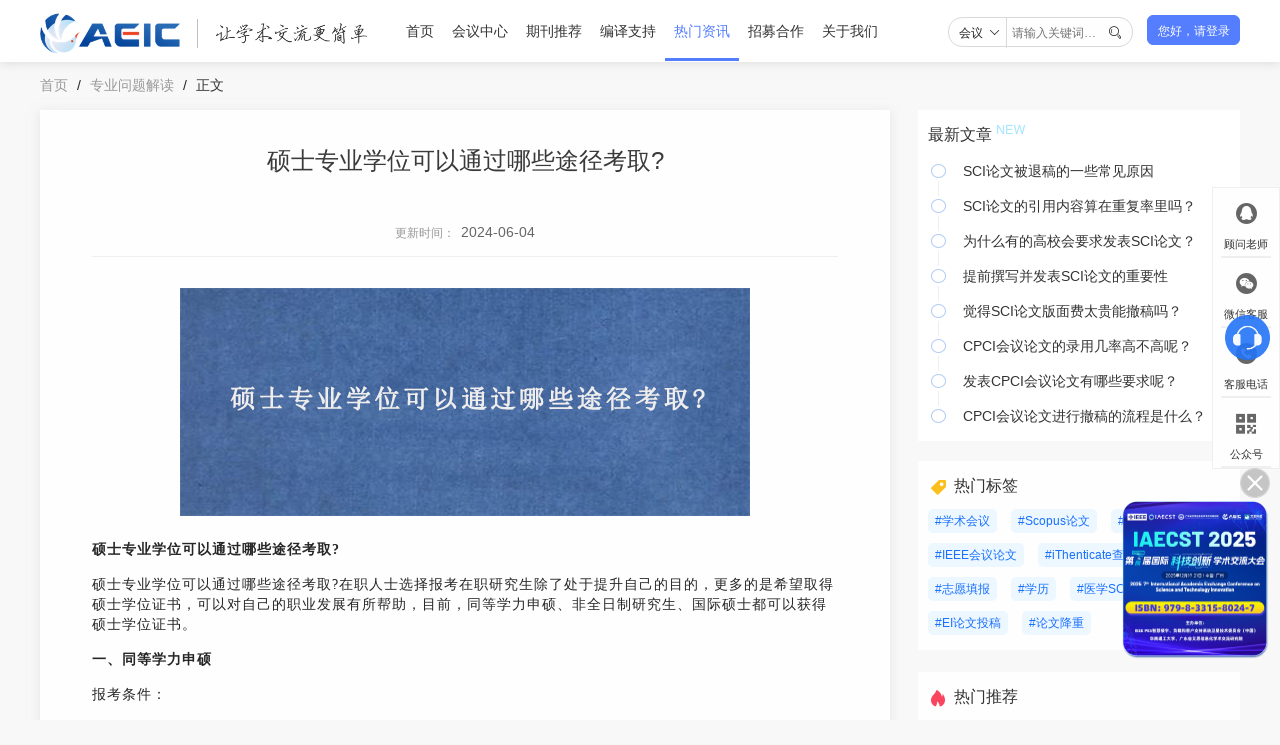

--- FILE ---
content_type: text/html;charset=UTF-8
request_url: https://www.keoaeic.org/unscramble_major/35255.html
body_size: 7059
content:
<!DOCTYPE html>
<html>
<head>
    <meta charset="utf-8"/>
    <meta http-equiv="X-UA-Compatible" content="IE=edge,chrome=1">
    <meta name="viewport" content="width=device-width, initial-scale=1">
    <link rel="shortcut icon" href="https://file.keoaeic.org/static/pc/assets/favicon.ico" type="image/x-icon" />
    <title>硕士专业学位可以通过哪些途径考取?-AEIC学术交流中心</title>
    <meta name="keywords" content="硕士专业学位可以通过哪些途径考取?"/>
    <meta name="description" content="硕士专业学位可以通过哪些途径考取?在职人士选择报考在职研究生除了处于提升自己的目的，更多的是希望取得硕士学位证书，可以对自己的职业发展有所帮助，目前，同等学力申硕、非全日制研究生、国际硕士都可以获得硕士学位证书。"/>

    <link rel="stylesheet" href="https://file.keoaeic.org/static/pc/css/reset.css">
    <link rel="stylesheet" href="https://file.keoaeic.org/static/pc/css/common.css?v=1.0.4">
    <link rel="stylesheet" href="https://file.keoaeic.org/static/pc/css/iehead_foot.css?v=1.0.7">
    <link rel="stylesheet" href="https://file.keoaeic.org/static/pc/css/selectSearch.css?v=1.0.2">
    <link rel="stylesheet" href="https://file.keoaeic.org/static/pc/css/news.css?v=1.0.1">
    <link rel="stylesheet" href="https://file.keoaeic.org/static/pc/js/layui/css/layui.css">
    <!--[if IE]>
    <link rel="stylesheet" href="https://file.keoaeic.org/static/pc/css/iepage.css">
    <link rel="stylesheet" href="https://file.keoaeic.org/static/pc/css/iereview.css">
    <link rel="stylesheet" href="https://file.keoaeic.org/static/pc/css/head_foot.css">
    <link rel="stylesheet" href="https://file.keoaeic.org/static/pc/css/ienews.css">
    <link rel="stylesheet" href="https://file.keoaeic.org/static/pc/css/iegoods.css">
    <link rel="stylesheet" href="https://file.keoaeic.org/static/pc/css/iecooprMain.css">
    <link rel="stylesheet" href="https://file.keoaeic.org/static/pc/css/ienewsRecommend.css">
    <![endif]-->
    <meta name="applicable-device" content="pc">
    <meta name="mobile-agent" content="format=html5;url=https://mip.keoaeic.org/unscramble_major/35255.html">
    <meta name="mobile-agent" content="format=xhtml;url=https://mip.keoaeic.org/unscramble_major/35255.html">
    <meta name="mobile-agent" content="format=wml;url=https://mip.keoaeic.org/unscramble_major/35255.html">
    <link rel="alternate" media="only screen and (max-width: 640px)" href="https://mip.keoaeic.org/unscramble_major/35255.html">
</head>
<body>
<div class="page-en">

<div class="ieTips" style="display:none">
    <div class="ieContainer c-333 fs12">
        <img src="https://file.keoaeic.org/static/pc/images/head/warnTiip.png" alt="logo" class="">
        <span class="imgWrap ml5">
        您当前浏览器版本过低，为了不影响您的使用，建议您使用最新的谷歌浏览器、火狐浏览器、 360浏览器，更换浏览器后使用更流畅！（注意！双核浏览器请切换为极速模式）
        </span>
    </div>
</div>
<div class="head">
    <div class="header-content" id="header-content">
        <div class="head-fixed" id="head-fixed">
            <ul class="layui-nav" id="layLogo">
                <a href="/"><img src="https://file.keoaeic.org/static/pc/images/common/logoAEIC.png?v=1.0.1" alt="logo" class="logoAEIC">
                    <img src="https://file.keoaeic.org/static/pc/images/head/logoTxt.png" alt="logo" class="logoTxt"></a>
            </ul>
            <ul class="layui-nav" id="layui-nav">
                <li class="layui-nav-item  " data-param="3">
                    <a href="/">首页</a>
                </li>
                    <li class="layui-nav-item" data-param="3">
                        <a href="/meeting.html"> 会议中心 </a>
                            <dl class="layui-nav-child">
                                    <dd><a href="/meeting.html"> 会议中心 </a></dd>
                                    <dd><a href="/review.html"> 往期会议 </a></dd>
                            </dl>
                    </li>
                    <li class="layui-nav-item" data-param="3">
                        <a href="/journals.html"> 期刊推荐 </a>
                    </li>
                    <li class="layui-nav-item" data-param="3">
                        <a href="/compilation.html"> 编译支持 </a>
                    </li>
                    <li class="layui-nav-item layui-this" data-param="3">
                        <a href="/consultation.html"> 热门资讯 </a>
                            <dl class="layui-nav-child">
                                    <dd><a href="/consultation.html"> 学术动态 </a></dd>
                                    <dd><a href="/news.html"> AEIC快讯 </a></dd>
                                    <dd><a href="/humanities.html"> 学科动态 </a></dd>
                                    <dd><a href="/journal_skills.html"> 学术知识 </a></dd>
                                    <dd><a href="/scholar.html"> 观点访谈 </a></dd>
                                    <dd><a href="/communicate.html"> 学术交流 </a></dd>
                            </dl>
                    </li>
                    <li class="layui-nav-item" data-param="3">
                        <a href="/cooperation.html"> 招募合作 </a>
                            <dl class="layui-nav-child">
                                    <dd><a href="/guests.html"> 主讲嘉宾招募 </a></dd>
                                    <dd><a href="/committee.html"> 组委会招募 </a></dd>
                                    <dd><a href="/media.html"> 媒体资源合作 </a></dd>
                                    <dd><a href="/reviewers.html"> 审稿专家招募 </a></dd>
                            </dl>
                    </li>
                    <li class="layui-nav-item" data-param="3">
                        <a href="/introduction.html"> 关于我们 </a>
                            <dl class="layui-nav-child">
                                    <dd><a href="/introduction.html"> AEIC简介 </a></dd>
                                    <dd><a href="/contribute.html"> 常见问题 </a></dd>
                                    <dd><a href="/contact.html"> 联系我们 </a></dd>
                            </dl>
                    </li>


            </ul>
            <div class="meetSearch">
                <div class="selectBox">
                  <p class="choose flexBox">
                    <span class="chooseVal">会议</span>
                    <span class="ml3"><i class="layui-icon" style="font-size: 12px; color: #333333;">&#xe61a;</i></span>
                  </p>
                  <ul class="chooseOp">
                    <li class="question addbg">会议</li>
                    <li class="question">资讯</li>
                  </ul>
                </div>
                <input class="searcgTxt" type="text" name="title" id="code" value="" placeholder="请输入关键词…">
                <i class="layui-icon layui-icon-search searcgBtn" style="font-size: 14px;"></i>
            </div>
            <div class="login" id="login">
                <span class="login-name">您好，请登录</span>
            </div>
            <div id="info" class="info">
                <img src="" alt="logo" id="nickImg" class="nickImg ">
                <span class="nickName oneLine" id="nickName"></span>
            </div>
        </div>
    </div>
</div>
<script src="https://file.keoaeic.org/static/pc/js/moment.js"></script>
<script src="https://file.keoaeic.org/static/pc/js/jquery-1.12.1.min.js"></script>
<script src="https://file.keoaeic.org/static/pc/js/common.js?v=1.0.1"></script>







<div class="pt15 pb15">
    <div class="aisBreadcrumb page-container">
        <a href="/">首页</a>
        <span class="breadGt">/</span>
        <a href="/unscramble_major.html">专业问题解读</a>
        <span class="breadGt">/</span>
        <a><cite>正文</cite></a>
    </div>
</div>

<!--详情-->
<link rel="stylesheet" href="https://file.keoaeic.org/static/pc/css/newsRecommend.css?v=1.0.2">
<div class="de-container">
    <div class="de-left">
        <div class="de-lefts">
            <div class="newsDetail">
                <div class="newsDetailTitle">
                    <h3>硕士专业学位可以通过哪些途径考取?</h3>
                    <p>更新时间：<span>2024-06-04</span></p>
                </div>
                <div class="newsDetailContent">
                    <p style="text-align: center;"><img src="https://file.keoaeic.org/keo/editor/202406/377240604140704703.jpg" alt="硕士专业学位可以通过哪些途径考取?" width="570" height="228" border="0" vspace="0" style="width: 570px; height: 228px;"/></p><p><br/></p><p style="margin-bottom: 15px;"><strong>硕士专业学位可以通过哪些途径考取?</strong></p><p style="margin-bottom: 15px;">硕士专业学位可以通过哪些途径考取?在职人士选择报考在职研究生除了处于提升自己的目的，更多的是希望取得硕士学位证书，可以对自己的职业发展有所帮助，目前，同等学力申硕、非全日制研究生、国际硕士都可以获得硕士学位证书。</p><p style="margin-bottom: 15px;"><strong>一、同等学力申硕</strong></p><p style="margin-bottom: 15px;">报考条件：</p><p style="margin-bottom: 15px;">1、参加同等学力申硕在职研究生课程班学习，要求申请人具备专科及以上学历。但专科学历无法申请硕士学位。</p><p style="margin-bottom: 15px;">2、申请硕士学位的基本条件如下：</p><p style="margin-bottom: 15px;">(1)已获得学士学位并在获得学士学位后工作3年及以上。</p><p style="margin-bottom: 15px;">(2)或虽无学士学位但已获得硕士或博士学位。</p><p style="margin-bottom: 15px;">(3)或通过教育部留学服务中心认证的国(境)外学士、硕士或博士学位获得者。</p><p style="margin-bottom: 15px;">报考流程：</p><p style="margin-bottom: 15px;">1、提出申请</p><p style="margin-bottom: 15px;">学员需要按照规定先给意向院校提交个人相关材料，材料经院校审核通过以后，方可办理入学手续;</p><p style="margin-bottom: 15px;">2、课程班学习</p><p style="margin-bottom: 15px;">在学习期限内，完成课程班的学习，通过院校组织的课程考试，即可获得相关结业证书;</p><p style="margin-bottom: 15px;">3、申硕报名</p><p style="margin-bottom: 15px;">学员获得结业证书以后可以在学信网进行申硕报名，报名时间是在每年的三月份中旬左右;</p><p style="margin-bottom: 15px;">4、现场确认及打印准考证</p><p style="margin-bottom: 15px;">网报之后，按照学校规定的地点和时间进行现场确认，确认无误后方可打印准考证;</p><p style="margin-bottom: 15px;">5、参加考试</p><p style="margin-bottom: 15px;">学员打印完准考证需要在业余时间做好充分的考试准备。考试时间一般是在每年5月份下旬。</p><p style="margin-bottom: 15px;">6、论文答辩并获得证书</p><p style="margin-bottom: 15px;">通过考试以后，向院校提出论文答辩申请，通过论文答辩环节即可获得院校颁发的硕士学位证书。</p><p style="margin-bottom: 15px;"><strong>二、非全日制研究生</strong></p><p style="margin-bottom: 15px;">报考条件：</p><p style="margin-bottom: 15px;">1、品德良好、遵纪守法、身体健康的中华人民共和国公民。</p><p style="margin-bottom: 15px;">2、考生学业水平必须符合下列条件之一：</p><p style="margin-bottom: 15px;">(1)国家承认学历的应届本科毕业生(含普通高校、成人高校、普通高校举办的成人高等学历教育等应届本科毕业生)及自学考试和网络教育的本科毕业生。考生录取当年入学前必须取得国家承认的本科毕业证书或教育部留学服务中心出具的《国(境)外学历学位认证书》，否则录取资格无效。</p><p style="margin-bottom: 15px;">(2)具有国家承认的大学本科毕业学历的人员。</p><p style="margin-bottom: 15px;">(3)获得国家承认的高职高专毕业学历后满2年(从毕业后到录取当年入学之日，下同)或2年以上的人员，以及国家承认学历的本科结业生，符合学校根据培养目标对考生提出的具体学业要求的，按本科毕业同等学力身份报考。</p><p style="margin-bottom: 15px;">(4)已获硕士、博士研究生学历或学位的人员。</p><p style="margin-bottom: 15px;">3、报考非全日制研究生法律硕士须符合上述条件且不允许跨专业：</p><p style="margin-bottom: 15px;">(1)报名参加法律(非法学)专业硕士研究生招生考试的人员，报考前所学专业为非法学专业。</p><p style="margin-bottom: 15px;">(2)报名参加法律(法学)专业学位硕士研究生招生考试的人员，报考前所学专业为法学专业(获得法学第二学士学位的人员可报考)。</p><p style="margin-bottom: 15px;">4、报名参加工商管理、公共管理、工程管理等管理类专业学位硕士研究生招生考试的人员，须符合上述第1项基本条件及下列条件之一：</p><p style="margin-bottom: 15px;">(1)大学本科毕业后有3年以上工作经验的人员。</p><p style="margin-bottom: 15px;">(2)获得国家承认的高职高专毕业学历或大学本科结业后，符合招生单位相关学业要求，达到大学本科毕业同等学力并有5年以上工作经验的人员。</p><p style="margin-bottom: 15px;">(3)获得硕士、博士研究生学历或学位后有2年以上工作经验的人员。</p><p style="margin-bottom: 15px;"><strong>三、国际硕士</strong></p><p style="margin-bottom: 15px;">国际硕士常用报考条件：</p><p style="margin-bottom: 15px;">1、具备本科学历并且有2年及以上工作经验或已获得大专毕业证书并有3年工作经验。</p><p style="margin-bottom: 15px;">2、身体和心理健康状况符合招生单位规定。</p><p style="margin-bottom: 15px;">3、有一定的外语基础，部分高校要求英语四、六级或者托福、雅思成绩。</p><p style="margin-bottom: 15px;">报考时间：</p><p style="margin-bottom: 15px;">国际硕士为院校自主招生，无固定报考时间。</p><p style="margin-bottom: 15px;">报考流程：</p><p style="margin-bottom: 15px;">1、审核资格</p><p style="margin-bottom: 15px;">在职考国际硕士需由招生单位审核相关资料，包括在初审通过之后参加自命题考试，国际硕士招生项目不涉及全国性考试。</p><p style="margin-bottom: 15px;">2、项目学习</p><p style="margin-bottom: 15px;">自命题考试合格录取入学，学生参加项目学习并在学制内研读完毕所有专业科目、达到规定的学分要求。</p><p style="margin-bottom: 15px;">3、学位论文</p><p style="margin-bottom: 15px;">规定时间内完成1篇符合规格的学位论文，学生顺利通过答辩与学校学位评定委员会审核之后，即可获得国外硕士学位证书。</p><p><br/></p>
                </div>
            </div>
            <div class="newsDetailNext">
                <div class="newsRecommend_up">
                    <div class="newsRecommend_up_list">
                            <a class="newsRecommend_up_title oneLine"
                               href="../unscramble_major/35254.html">就业前景好的专业都有哪些?</a>
                            <div class="newsRecommend_up_more">
                                <span>2024-06-04</span>
                                <a href="../unscramble_major/35254.html">上一篇</a>
                            </div>

                    </div>
                    <div class="newsRecommend_up_list">
                            <a class="newsRecommend_up_title oneLine"
                               href="../unscramble_major/35256.html">专业学位研究生有哪些常见问题?</a>
                            <div class="newsRecommend_up_more">
                                <span>2024-06-04</span>
                                <a href="../unscramble_major/35256.html">下一篇</a>
                            </div>

                    </div>


                </div>

            </div>

        </div>

        <div>




<div class="newsRecommend de-left">
    <div class="newsRecommend_down">
        <h4>相关阅读</h4>
        <ul class="newsRecommend_wrap">
                <li class="newsRecommend_item">
                    <a href="../unscramble_major/4221.html">
                        <img src="https://file.keoaeic.org/storage/ImgUpload/20190906/6a21f08ae94dc2b69f9908344bb44391.jpg"/>
                        <div class="newsRecommend_item_title twoLine">请假条格式</div>
                    </a>
                </li>
                <li class="newsRecommend_item">
                    <a href="../unscramble_major/14668.html">
                        <img src="https://file.keoaeic.org/keo/common/202109/330210927104100372.jpg"/>
                        <div class="newsRecommend_item_title twoLine">大写的一到十怎么写</div>
                    </a>
                </li>
                <li class="newsRecommend_item">
                    <a href="../unscramble_major/13884.html">
                        <img src="https://file.keoaeic.org/upload_path/post/202108/ae45026fdbe.jpg"/>
                        <div class="newsRecommend_item_title twoLine">入党申请书格式</div>
                    </a>
                </li>
                <li class="newsRecommend_item">
                    <a href="../unscramble_major/3625.html">
                        <img src="https://file.keoaeic.org/storage/ImgUpload/20190726/b4b61696cdeb2819eaa0e93d2cf4b378.jpg"/>
                        <div class="newsRecommend_item_title twoLine">申请报告格式</div>
                    </a>
                </li>
                <li class="newsRecommend_item">
                    <a href="../unscramble_major/3901.html">
                        <img src="https://file.keoaeic.org/storage/ImgUpload/20190814/96126e1a5e8e667330fd3acade20710f.jpg"/>
                        <div class="newsRecommend_item_title twoLine">韵母有哪些</div>
                    </a>
                </li>
                <li class="newsRecommend_item">
                    <a href="../unscramble_major/4232.html">
                        <img src="https://file.keoaeic.org/storage/ImgUpload/20190909/2b9d6406689cbfe55d174999a6df36e4.jpg"/>
                        <div class="newsRecommend_item_title twoLine">新闻稿格式</div>
                    </a>
                </li>
        </ul>
    </div>
</div>



        </div>
    </div>
<div class="de-right">
    <div class="de-right-hot">
          <div>
            <span class="hot-title">最新文章</span>
            <img src="https://file.keoaeic.org/static/pc/images/new.png" class="icon" />
          </div>
          <ul class="layui-timeline">
                <li class="layui-timeline-item">
                    <a href="../unscramble_major/51180.html">
                        <i class="layui-icon layui-timeline-axis">&#xe63f;</i>
                        SCI论文被退稿的一些常见原因
                    </a>
                </li>
                <li class="layui-timeline-item">
                    <a href="../unscramble_major/51179.html">
                        <i class="layui-icon layui-timeline-axis">&#xe63f;</i>
                        SCI论文的引用内容算在重复率里吗？
                    </a>
                </li>
                <li class="layui-timeline-item">
                    <a href="../unscramble_major/51178.html">
                        <i class="layui-icon layui-timeline-axis">&#xe63f;</i>
                        为什么有的高校会要求发表SCI论文？
                    </a>
                </li>
                <li class="layui-timeline-item">
                    <a href="../unscramble_major/51177.html">
                        <i class="layui-icon layui-timeline-axis">&#xe63f;</i>
                        提前撰写并发表SCI论文的重要性
                    </a>
                </li>
                <li class="layui-timeline-item">
                    <a href="../unscramble_major/51176.html">
                        <i class="layui-icon layui-timeline-axis">&#xe63f;</i>
                        觉得SCI论文版面费太贵能撤稿吗？
                    </a>
                </li>
                <li class="layui-timeline-item">
                    <a href="../unscramble_major/51175.html">
                        <i class="layui-icon layui-timeline-axis">&#xe63f;</i>
                        CPCI会议论文的录用几率高不高呢？
                    </a>
                </li>
                <li class="layui-timeline-item">
                    <a href="../unscramble_major/51174.html">
                        <i class="layui-icon layui-timeline-axis">&#xe63f;</i>
                        发表CPCI会议论文有哪些要求呢？
                    </a>
                </li>
                <li class="layui-timeline-item">
                    <a href="../unscramble_major/51173.html">
                        <i class="layui-icon layui-timeline-axis">&#xe63f;</i>
                        CPCI会议论文进行撤稿的流程是什么？
                    </a>
                </li>
        </ul>
    </div>

    <div class="de-right-tags mt20 mb22">
        <div class="flexTitle">
            <img src="https://file.keoaeic.org/static/pc/images/tag.png" class="mr6" />
            <span class="fs16 c-333">热门标签</span>
        </div>
        <div class="mt12">
                <a href="../tags/2" target="_blank" class="newsTag">
                    #学术会议
                </a>
                <a href="../tags/20" target="_blank" class="newsTag">
                    #Scopus论文
                </a>
                <a href="../tags/19" target="_blank" class="newsTag">
                    #CPCI论文
                </a>
                <a href="../tags/11" target="_blank" class="newsTag">
                    #IEEE会议论文
                </a>
                <a href="../tags/8" target="_blank" class="newsTag">
                    #iThenticate查重
                </a>
                <a href="../tags/6" target="_blank" class="newsTag">
                    #志愿填报
                </a>
                <a href="../tags/18" target="_blank" class="newsTag">
                    #学历
                </a>
                <a href="../tags/17" target="_blank" class="newsTag">
                    #医学SCI论文
                </a>
                <a href="../tags/9" target="_blank" class="newsTag">
                    #EI论文投稿
                </a>
                <a href="../tags/16" target="_blank" class="newsTag">
                    #论文降重
                </a>
        </div>
    </div>


    <div class="de-right-top mb22">
        <div class="flexTitle">
            <img src="https://file.keoaeic.org/static/pc/images/hot.png?v=1.0.1" class="mr6" />
        	<span class="fs16 c-333">热门推荐</span>
        </div>
		<div class="mt12">
                    <img onclick="window.open('https://ais.cn/u/rQjiyy')" src="https://static.ais.cn/resource/common/2025/12/377251211165621571.jpg" class="hot-detail-img"/>
                    <img onclick="window.open('https://ais.cn/u/FZrUnu')" src="https://static.ais.cn/resource/common/2025/12/377251211165757595.jpg" class="hot-detail-img"/>
                    <img onclick="window.open('https://ais.cn/u/euiYfa')" src="https://static.ais.cn/resource/common/2025/12/377251211165714587.jpg" class="hot-detail-img"/>
                    <img onclick="window.open('https://ais.cn/u/2AjmIr')" src="https://static.ais.cn/resource/common/2025/12/377251211165832602.jpg" class="hot-detail-img"/>
        </div>
    </div>
</div>
    <script>
        $(function () {
            function setCookie(key, value, t) {
                var oDate = new Date();
                oDate.setDate(oDate.getDate() + t);
                document.cookie = key + "=" + value + "; expires=" + oDate.toDateString();
            }

            let adPic_a = document.getElementById('adPic_a')
            if (!getCookie('centerPop') && adPic_a) {
                var timer = null
                var centerPop = null
                timer = setTimeout(function () {
                    centerPop = layer.open({
                        type: 1,
                        skin: 'layui-layer-adPic', //样式类名
                        closeBtn: 0, //不显示关闭按钮
                        anim: 2,
                        shadeClose: false, //关闭遮罩关闭
                        content: $('#adPic_a')
                    });
                }, 15000)
                $('.advant_close').click(function () {
                    layer.close(centerPop);
                    setCookie('centerPop', 1, 0)
                    clearTimeout(timer)
                })
            }
        })
    </script>
</div>


<div class="footer">
    <div class="footer-wrap">
        <div class="footer-top">
            <div class="usAeic">
                <div class="aeicLogoDown"><img src="https://file.keoaeic.org/static/pc/images/common/logoAEIC.png" alt=""></div>
                <div class="aeicContent">AEIC学术交流中心（简称“AEIC”），整合全球高校、科研院所及学术机构等专业学术资源，以“忠于学术，服务学者”为理念，致力于科技信息传播、学者科研交流、社会热点深剖等与学术相关交流活动，打造国际学术高端交流平台，让学术交流更简单。</div>


                    <div class="aeiclinks">
                        <div class="linksTxt">友情链接</div>
                        <div class="linksbox">
                                <a href="https://www.ais.cn/" target="_blank">艾思科蓝</a>
                                <a href="https://v.ais.cn/courseDetail/435" target="_blank">基金申报</a>
                                <a href="https://www.cast.org.cn/" target="_blank">中国科学技术协会</a>
                                <a href="https://www.wanfangdata.com.cn/" target="_blank">万方数据库</a>
                                <a href="https://www.cnki.net/" target="_blank">中国知网</a>
                                <a href="http://www.moe.gov.cn/" target="_blank">教育部</a>

                        </div>
                    </div>



            </div>
            <hr class="footHr" />
            <div class="contUs">
                <ul class="contBox contLeft">
                    <h3 class="footdownTit">我们的服务</h3>

                        <li>
                            <a href="/meeting.html">
                                会议中心
                            </a>
                        </li>

                        <li>
                            <a href="/journals.html">
                                期刊推荐
                            </a>
                        </li>

                        <li>
                            <a href="/compilation.html">
                                编译支持
                            </a>
                        </li>

                        <li>
                            <a href="/consultation.html">
                                热门资讯
                            </a>
                        </li>

                        <li>
                            <a href="/cooperation.html">
                                招募合作
                            </a>
                        </li>

                        <li>
                            <a href="/introduction.html">
                                关于我们
                            </a>
                        </li>


                    <li>
                        <a href="/latest.html">
                            最新文章
                        </a>
                    </li>

                </ul>
                <ul class="contBox">
                    <h3 class="footdownTit">关于我们</h3>
                    <li class="contBoxList">
                        <div class="contBoxPic"><img src="https://file.keoaeic.org/static/pc/images/foot/aeicphone.png" alt=""></div>
                        <div class="contBoxlian">
                            <p>服务热线:</p>
                            <p>13922151049</p>
                        </div>
                    </li>
                </ul>
            </div>
            <hr class="footHr" />
            <div class="callCode">
                <h3 class="footdownTit">联系我们</h3>
                <div class="footCode">
                    <div class="footCodeLeft">
                        <div class="codePic"><img src="https://file.keoaeic.org/static/pc/images/common/ma.png" alt=""></div>
                        <p>欢迎关注公众号</p>
                    </div>
                    <div class="footCodeRight" style="margin-left: 59px!important;">
                        <a href="/contribute.html"><img src="https://file.keoaeic.org/static/pc/images/foot/qustion.png" alt=""></a>
                        <a href="/contact.html"><img src="https://file.keoaeic.org/static/pc/images/foot/callus.png" alt=""></a>
                    </div>
                </div>
            </div>
        </div>
    </div>
    <div class="footer-wrap-down">
        <div class="footer-down">
            <p>
                AEIC学术交流中心 版权所有
            </p>
            <p>Copyright © 2014 - 2025 All rights reserved <a href="https://beian.miit.gov.cn" style="color:#ffffff" target="_blank">粤ICP备16087321号</a>  <script type="text/javascript">var cnzz_protocol = (("https:" == document.location.protocol) ? "https://" : "http://");document.write(unescape("%3Cspan id='cnzz_stat_icon_1256555289'%3E%3C/span%3E%3Cscript src='" + cnzz_protocol + "s4.cnzz.com/z_stat.php%3Fid%3D1256555289' type='text/javascript'%3E%3C/script%3E"));</script></p>

        </div>
    </div>
</div>
<script>
    moment().format();
</script>

<!--固定悬浮块-->
<div class="fixed_bottom">
  <img class="foot-img" id="tan" src="https://file.keoaeic.org/static/pc/images/foot/close.png" style="display: none;" />
</div>

<div id="online" class="oneLine">
    <span class="drag"></span>
    <span class="close">X</span>
    <iframe src="" id="onlineIframe" style="width: 800px; height: 600px;border:none;"></iframe>
</div>
<div style="   position: fixed;  right: 10px;  bottom: 360px;  z-index: 1800;">
    <img id="onlineService" style="cursor: pointer;" src="https://file.keoaeic.org/static/pc/images/kf.png" width="45" height="45">
</div>

<div class="bodyfixd">
    <ul class="bodyfixd_li">
        <li class="bodyfixd_li_lists bodyfixd_li_name1">
            <img class="bodyfixd_li_box_logo" src="https://file.keoaeic.org/static/pc/images/common/qq@2x(1).png" alt="">
            <img class="bodyfixd_li_box_act" src="https://file.keoaeic.org/static/pc/images/common/qq@2x.png" alt="">
            <div class="bodyfixd_li_name">顾问老师</div>
            <div class="bodyfixd_li_box">

                <p class="bodyfixd_code" style="width: auto!important;">扫码添加顾问老师</p>
                <img class="bodyfixd_li_box_pic" src="https://file.keoaeic.org/static/pc/images/common/Server.png" alt="">
            </div>
        </li>
        <li class="bodyfixd_li_lists bodyfixd_li_name2">
            <img class="bodyfixd_li_box_logo" src="https://file.keoaeic.org/static/pc/images/common/weixin@2x(1).png" alt="">
            <img class="bodyfixd_li_box_act" src="https://file.keoaeic.org/static/pc/images/common/weixin@2x.png" alt="">
            <div class="bodyfixd_li_name">微信客服</div>
            <div class="bodyfixd_li_box">
                <p class="bodyfixd_code" style="width: auto!important;">扫码添加平台客服</p>
                <img class="bodyfixd_li_box_pic" src="https://file.keoaeic.org/static/pc/images/common/weixinkf.png?v=1.0.1" alt="">
            </div>
        </li>
        <li class="bodyfixd_li_lists bodyfixd_li_name3">
            <img class="bodyfixd_li_box_logo" src="https://file.keoaeic.org/static/pc/images/common/dianhua@2x(1).png" alt="">
            <img class="bodyfixd_li_box_act" src="https://file.keoaeic.org/static/pc/images/common/dianhua@2x.png" alt="">
            <div class="bodyfixd_li_name">客服电话</div>
            <div class="bodyfixd_li_box">
                <p>电话:13922151049</p>
            </div>
        </li>
        <li class="bodyfixd_li_lists bodyfixd_li_name4">
            <img class="bodyfixd_li_box_logo" src="https://file.keoaeic.org/static/pc/images/common/erweima-2@2x(1).png" alt="">
            <img class="bodyfixd_li_box_act" src="https://file.keoaeic.org/static/pc/images/common/erweima-2@2x.png" alt="">
            <div class="bodyfixd_li_name">公众号</div>
            <div class="bodyfixd_li_box">
                <p class="bodyfixd_code">关注AEIC公众号查看更多资讯</p>
                <img class="bodyfixd_li_box_pic" src="https://file.keoaeic.org/static/pc/images/common/ma.png" alt="">
            </div>
        </li>
        <li class="bodyfixd_li_lists fixdUp" id="gotop_btn_top"><a id="gotop_btn"><img src="https://file.keoaeic.org/static/pc/images/common/top.png" alt=""></a></li>
    </ul>
</div>

<script type="text/javascript" src="https://img.ais.cn/thirds/common/stat.js?v=3"></script>

<script>
    var _hmt = _hmt || [];
    (function() {
        var hm = document.createElement("script");
        hm.src = "https://hm.baidu.com/hm.js?461cb347207cfe1e16d6bb6f942c21c1";
        hm.async = true;
        var s = document.getElementsByTagName("script")[0];
        s.parentNode.insertBefore(hm, s);
    })();
</script>




</div>
<script type="application/javascript" src="https://file.keoaeic.org/static/pc/js/layui/layui.js?v=1.0.1"></script>
<script type="application/javascript" src="https://file.keoaeic.org/static/pc/js/flexibility.js"></script>
<script>
    flexibility(document.documentElement);
</script>
</body>
</html>




--- FILE ---
content_type: text/css
request_url: https://file.keoaeic.org/static/pc/css/reset.css
body_size: 229
content:
html,
body,
div,
h1,
h2,
h3,
h4,
h5,
h6,
p,
dl,
dt,
dd,
ol,
ul,
li,
fieldset,
form,
label,
input,
legend,
table,
caption,
tbody,
tfoot,
thead,
tr,
th,
td,
textarea,
article,
aside,
audio,
canvas,
figure,
footer,
header,
mark,
menu,
nav,
section,
time,
video {
  margin: 0;
  padding: 0;
}
h1,
h2,
h3,
h4,
h5,
h6 {
  font-size: 100%;
  font-weight: normal;
}
article,
aside,
dialog,
figure,
footer,
header,
hgroup,
nav,
section,
blockquote {
  display: block;
}
ul,
ol {
  list-style: none;
}
img {
  border: 0 none;
  vertical-align: top;
}
blockquote,
q {
  quotes: none;
}
blockquote:before,
blockquote:after,
q:before,
q:after {
  content: none;
}
table {
  border-collapse: collapse;
  border-spacing: 0;
}
em,
i {
  font-style: normal;
  font-weight: normal;
}
ins {
  text-decoration: underline;
}
del {
  text-decoration: line-through;
}
mark {
  background: none;
}
input::-ms-clear {
  display: none !important;
}
body {
  font: 12px/1.5 \5fae\8f6f\96c5\9ed1, \5b8b\4f53, "Hiragino Sans GB", STHeiti,
    "WenQuanYi Micro Hei", "Droid Sans Fallback", "PingFangSC-Semibold", SimSun, sans-serif;
  background: #F8F8F8;
}
a {
  text-decoration: none;
  color: #333;
}
a:hover {
  text-decoration: none;
}
html,
body {
  height: 100%;
}
.clearfix,.clearfix::after,.clearfix::before{
  display: block;
  content: '';
  clear: both;
  height: 0;
}
.noDatasNox{
  text-align: center;
  width: 100%;
  min-height:547px;
  line-height: 300px;
}





--- FILE ---
content_type: text/css
request_url: https://file.keoaeic.org/static/pc/css/common.css?v=1.0.4
body_size: 6586
content:
.c-main {
    color: #0768ac; }

  .c-main01 {
    color: #399eb8; }

  .c-main02 {
    color: #4a90e2; }

  .c-main03 {
    color: #F94421; }

  .c-50 {
    color: #505B65; }

  .c-e68 {
    color: #FF7D13; }

  .c-ff {
    color: #ffffff; }

  .c-333 {
    color: #333333; }

  .c-666 {
    color: #666666; }

  .c-999 {
    color: #999999; }

  .c-19 {
    color: #191919; }

  .c-ccc {
    color: #cccccc; }

  .c-ef {
    color: #efefef; }

  .c-399 {
    color: #399eb8; }

  .c-8ac {
    color: #1F68AC; }

  .c-b65 {
    color: #505B65; }

  .c-a3 {
    color: #a3a3a3; }

  .bg-f5 {
    background-color: #f5f5f5; }

  .bg-ff {
    background-color: #ffffff; }

  .textLeft {
    text-align: left; }

  .textCenter {
    text-align: center; }

  .textRight {
    text-align: right; }

  .f500 {
    font-weight: 500; }

  .f600 {
    font-weight: 600; }

  .fBlod {
    font-weight: bold; }

  .f500 {
    font-weight: 500; }

  .fNormal {
    font-weight: normal; }

  .borderAll {
    border: 1px solid #eeeeee; }

  .borderTop {
    border-top: 1px solid #eeeeee; }

  .borderBottom {
    border-bottom: 1px solid #eeeeee; }

  .borderLeft {
    border-left: 1px solid #eeeeee; }

  .borderRight {
    border-right: 1px solid #eeeeee; }

  .edit {
    cursor: pointer;
    color: #1890FF; }

  .hand {
    cursor: pointer; }

  .oneLine {
    overflow: hidden;
    white-space: nowrap;
    text-overflow: ellipsis; }

  .twoLine {
    overflow: hidden;
    text-overflow: ellipsis;
    display: -webkit-box;
    -webkit-box-orient: vertical;
    -webkit-line-clamp: 2;
  }

  .moreLine {
    overflow: hidden;
    text-overflow: ellipsis;
    display: -webkit-box;
    -webkit-box-orient: vertical; }

  .c-main-btn {
    background: #4a90e2;
    border-color: #4a90e2; }

  .c-fba-btn {
    background: #3FAFBA;
    border-color: #3FAFBA; }

  .c-c39-btn {
    background: #399eb8;
    border-color: #399eb8; }

  .c-default-btn {
    color: #666666;
    border-color: #666666;
    background: none; }

  .toolTip {
    background: #399eb8; }

  .fs28 {
    font-size: 28px; }

  .fs26 {
    font-size: 26px; }

  .fs24 {
    font-size: 24px; }

  .fs22 {
    font-size: 22px; }

  .fs20 {
    font-size: 20px; }

  .fs18 {
    font-size: 18px; }

  .fs16 {
    font-size: 16px; }

  .fs14 {
    font-size: 14px; }

  .fs12 {
    font-size: 12px; }

  .pd0 {
    padding: 0px; }

  .pl0 {
    padding-left: 0px; }

  .pr0 {
    padding-right: 0px; }

  .pt0 {
    padding-top: 0px; }

  .pb0 {
    padding-bottom: 0px; }

  .mg0 {
    margin: 0px; }

  .ml0 {
    margin-left: 0px; }

  .mr0 {
    margin-right: 0px; }

  .mt0 {
    margin-top: 0px; }

  .mb0 {
    margin-bottom: 0px; }

  .w0 {
    width: 0px; }

  .h0 {
    height: 0px; }

  .pd1 {
    padding: 1px; }

  .pl1 {
    padding-left: 1px; }

  .pr1 {
    padding-right: 1px; }

  .pt1 {
    padding-top: 1px; }

  .pb1 {
    padding-bottom: 1px; }

  .mg1 {
    margin: 1px; }

  .ml1 {
    margin-left: 1px; }

  .mr1 {
    margin-right: 1px; }

  .mt1 {
    margin-top: 1px; }

  .mb1 {
    margin-bottom: 1px; }

  .w1 {
    width: 1px; }

  .h1 {
    height: 1px; }

  .pd2 {
    padding: 2px; }

  .pl2 {
    padding-left: 2px; }

  .pr2 {
    padding-right: 2px; }

  .pt2 {
    padding-top: 2px; }

  .pb2 {
    padding-bottom: 2px; }

  .mg2 {
    margin: 2px; }

  .ml2 {
    margin-left: 2px; }

  .mr2 {
    margin-right: 2px; }

  .mt2 {
    margin-top: 2px; }

  .mb2 {
    margin-bottom: 2px; }

  .w2 {
    width: 2px; }

  .h2 {
    height: 2px; }

  .pd3 {
    padding: 3px; }

  .pl3 {
    padding-left: 3px; }

  .pr3 {
    padding-right: 3px; }

  .pt3 {
    padding-top: 3px; }

  .pb3 {
    padding-bottom: 3px; }

  .mg3 {
    margin: 3px; }

  .ml3 {
    margin-left: 3px; }

  .mr3 {
    margin-right: 3px; }

  .mt3 {
    margin-top: 3px; }

  .mb3 {
    margin-bottom: 3px; }

  .w3 {
    width: 3px; }

  .h3 {
    height: 3px; }

  .pd4 {
    padding: 4px; }

  .pl4 {
    padding-left: 4px; }

  .pr4 {
    padding-right: 4px; }

  .pt4 {
    padding-top: 4px; }

  .pb4 {
    padding-bottom: 4px; }

  .mg4 {
    margin: 4px; }

  .ml4 {
    margin-left: 4px; }

  .mr4 {
    margin-right: 4px; }

  .mt4 {
    margin-top: 4px; }

  .mb4 {
    margin-bottom: 4px; }

  .w4 {
    width: 4px; }

  .h4 {
    height: 4px; }

  .pd5 {
    padding: 5px; }

  .pl5 {
    padding-left: 5px; }

  .pr5 {
    padding-right: 5px; }

  .pt5 {
    padding-top: 5px; }

  .pb5 {
    padding-bottom: 5px; }

  .mg5 {
    margin: 5px; }

  .ml5 {
    margin-left: 5px; }

  .mr5 {
    margin-right: 5px; }

  .mt5 {
    margin-top: 5px; }

  .mb5 {
    margin-bottom: 5px; }

  .w5 {
    width: 5px; }

  .h5 {
    height: 5px; }

  .pd6 {
    padding: 6px; }

  .pl6 {
    padding-left: 6px; }

  .pr6 {
    padding-right: 6px; }

  .pt6 {
    padding-top: 6px; }

  .pb6 {
    padding-bottom: 6px; }

  .mg6 {
    margin: 6px; }

  .ml6 {
    margin-left: 6px; }

  .mr6 {
    margin-right: 6px; }

  .mt6 {
    margin-top: 6px; }

  .mb6 {
    margin-bottom: 6px; }

  .w6 {
    width: 6px; }

  .h6 {
    height: 6px; }

  .pd7 {
    padding: 7px; }

  .pl7 {
    padding-left: 7px; }

  .pr7 {
    padding-right: 7px; }

  .pt7 {
    padding-top: 7px; }

  .pb7 {
    padding-bottom: 7px; }

  .mg7 {
    margin: 7px; }

  .ml7 {
    margin-left: 7px; }

  .mr7 {
    margin-right: 7px; }

  .mt7 {
    margin-top: 7px; }

  .mb7 {
    margin-bottom: 7px; }

  .w7 {
    width: 7px; }

  .h7 {
    height: 7px; }

  .pd8 {
    padding: 8px; }

  .pl8 {
    padding-left: 8px; }

  .pr8 {
    padding-right: 8px; }

  .pt8 {
    padding-top: 8px; }

  .pb8 {
    padding-bottom: 8px; }

  .mg8 {
    margin: 8px; }

  .ml8 {
    margin-left: 8px; }

  .mr8 {
    margin-right: 8px; }

  .mt8 {
    margin-top: 8px; }

  .mb8 {
    margin-bottom: 8px; }

  .w8 {
    width: 8px; }

  .h8 {
    height: 8px; }

  .pd9 {
    padding: 9px; }

  .pl9 {
    padding-left: 9px; }

  .pr9 {
    padding-right: 9px; }

  .pt9 {
    padding-top: 9px; }

  .pb9 {
    padding-bottom: 9px; }

  .mg9 {
    margin: 9px; }

  .ml9 {
    margin-left: 9px; }

  .mr9 {
    margin-right: 9px; }

  .mt9 {
    margin-top: 9px; }

  .mb9 {
    margin-bottom: 9px; }

  .w9 {
    width: 9px; }

  .h9 {
    height: 9px; }

  .pd10 {
    padding: 10px; }

  .pl10 {
    padding-left: 10px; }

  .pr10 {
    padding-right: 10px; }

  .pt10 {
    padding-top: 10px; }

  .pb10 {
    padding-bottom: 10px; }

  .mg10 {
    margin: 10px; }

  .ml10 {
    margin-left: 10px; }

  .mr10 {
    margin-right: 10px; }

  .mt10 {
    margin-top: 10px; }

  .mb10 {
    margin-bottom: 10px; }

  .w10 {
    width: 10px; }

  .h10 {
    height: 10px; }

  .pd11 {
    padding: 11px; }

  .pl11 {
    padding-left: 11px; }

  .pr11 {
    padding-right: 11px; }

  .pt11 {
    padding-top: 11px; }

  .pb11 {
    padding-bottom: 11px; }

  .mg11 {
    margin: 11px; }

  .ml11 {
    margin-left: 11px; }

  .mr11 {
    margin-right: 11px; }

  .mt11 {
    margin-top: 11px; }

  .mb11 {
    margin-bottom: 11px; }

  .w11 {
    width: 11px; }

  .h11 {
    height: 11px; }

  .pd12 {
    padding: 12px; }

  .pl12 {
    padding-left: 12px; }

  .pr12 {
    padding-right: 12px; }

  .pt12 {
    padding-top: 12px; }

  .pb12 {
    padding-bottom: 12px; }

  .mg12 {
    margin: 12px; }

  .ml12 {
    margin-left: 12px; }

  .mr12 {
    margin-right: 12px; }

  .mt12 {
    margin-top: 12px; }

  .mb12 {
    margin-bottom: 12px; }

  .w12 {
    width: 12px; }

  .h12 {
    height: 12px; }

  .pd13 {
    padding: 13px; }

  .pl13 {
    padding-left: 13px; }

  .pr13 {
    padding-right: 13px; }

  .pt13 {
    padding-top: 13px; }

  .pb13 {
    padding-bottom: 13px; }

  .mg13 {
    margin: 13px; }

  .ml13 {
    margin-left: 13px; }

  .mr13 {
    margin-right: 13px; }

  .mt13 {
    margin-top: 13px; }

  .mb13 {
    margin-bottom: 13px; }

  .w13 {
    width: 13px; }

  .h13 {
    height: 13px; }

  .pd14 {
    padding: 14px; }

  .pl14 {
    padding-left: 14px; }

  .pr14 {
    padding-right: 14px; }

  .pt14 {
    padding-top: 14px; }

  .pb14 {
    padding-bottom: 14px; }

  .mg14 {
    margin: 14px; }

  .ml14 {
    margin-left: 14px; }

  .mr14 {
    margin-right: 14px; }

  .mt14 {
    margin-top: 14px; }

  .mb14 {
    margin-bottom: 14px; }

  .w14 {
    width: 14px; }

  .h14 {
    height: 14px; }

  .pd15 {
    padding: 15px; }

  .pl15 {
    padding-left: 15px; }

  .pr15 {
    padding-right: 15px; }

  .pt15 {
    padding-top: 15px; }

  .pb15 {
    padding-bottom: 15px; }

  .mg15 {
    margin: 15px; }

  .ml15 {
    margin-left: 15px; }

  .mr15 {
    margin-right: 15px; }

  .mt15 {
    margin-top: 15px; }

  .mb15 {
    margin-bottom: 15px; }

  .w15 {
    width: 15px; }

  .h15 {
    height: 15px; }

  .pd16 {
    padding: 16px; }

  .pl16 {
    padding-left: 16px; }

  .pr16 {
    padding-right: 16px; }

  .pt16 {
    padding-top: 16px; }

  .pb16 {
    padding-bottom: 16px; }

  .mg16 {
    margin: 16px; }

  .ml16 {
    margin-left: 16px; }

  .mr16 {
    margin-right: 16px; }

  .mt16 {
    margin-top: 16px; }

  .mb16 {
    margin-bottom: 16px; }

  .w16 {
    width: 16px; }

  .h16 {
    height: 16px; }

  .pd17 {
    padding: 17px; }

  .pl17 {
    padding-left: 17px; }

  .pr17 {
    padding-right: 17px; }

  .pt17 {
    padding-top: 17px; }

  .pb17 {
    padding-bottom: 17px; }

  .mg17 {
    margin: 17px; }

  .ml17 {
    margin-left: 17px; }

  .mr17 {
    margin-right: 17px; }

  .mt17 {
    margin-top: 17px; }

  .mb17 {
    margin-bottom: 17px; }

  .w17 {
    width: 17px; }

  .h17 {
    height: 17px; }

  .pd18 {
    padding: 18px; }

  .pl18 {
    padding-left: 18px; }

  .pr18 {
    padding-right: 18px; }

  .pt18 {
    padding-top: 18px; }

  .pb18 {
    padding-bottom: 18px; }

  .mg18 {
    margin: 18px; }

  .ml18 {
    margin-left: 18px; }

  .mr18 {
    margin-right: 18px; }

  .mt18 {
    margin-top: 18px; }

  .mb18 {
    margin-bottom: 18px; }

  .w18 {
    width: 18px; }

  .h18 {
    height: 18px; }

  .pd19 {
    padding: 19px; }

  .pl19 {
    padding-left: 19px; }

  .pr19 {
    padding-right: 19px; }

  .pt19 {
    padding-top: 19px; }

  .pb19 {
    padding-bottom: 19px; }

  .mg19 {
    margin: 19px; }

  .ml19 {
    margin-left: 19px; }

  .mr19 {
    margin-right: 19px; }

  .mt19 {
    margin-top: 19px; }

  .mb19 {
    margin-bottom: 19px; }

  .w19 {
    width: 19px; }

  .h19 {
    height: 19px; }

  .pd20 {
    padding: 20px; }

  .pl20 {
    padding-left: 20px; }

  .pr20 {
    padding-right: 20px; }

  .pt20 {
    padding-top: 20px; }

  .pb20 {
    padding-bottom: 20px; }

  .mg20 {
    margin: 20px; }

  .ml20 {
    margin-left: 20px; }

  .mr20 {
    margin-right: 20px; }

  .mt20 {
    margin-top: 20px; }

  .mb20 {
    margin-bottom: 20px; }

  .w20 {
    width: 20px; }

  .h20 {
    height: 20px; }

  .pd21 {
    padding: 21px; }

  .pl21 {
    padding-left: 21px; }

  .pr21 {
    padding-right: 21px; }

  .pt21 {
    padding-top: 21px; }

  .pb21 {
    padding-bottom: 21px; }

  .mg21 {
    margin: 21px; }

  .ml21 {
    margin-left: 21px; }

  .mr21 {
    margin-right: 21px; }

  .mt21 {
    margin-top: 21px; }

  .mb21 {
    margin-bottom: 21px; }

  .w21 {
    width: 21px; }

  .h21 {
    height: 21px; }

  .pd22 {
    padding: 22px; }

  .pl22 {
    padding-left: 22px; }

  .pr22 {
    padding-right: 22px; }

  .pt22 {
    padding-top: 22px; }

  .pb22 {
    padding-bottom: 22px; }

  .mg22 {
    margin: 22px; }

  .ml22 {
    margin-left: 22px; }

  .mr22 {
    margin-right: 22px; }

  .mt22 {
    margin-top: 22px; }

  .mb22 {
    margin-bottom: 22px; }

  .w22 {
    width: 22px; }

  .h22 {
    height: 22px; }

  .pd23 {
    padding: 23px; }

  .pl23 {
    padding-left: 23px; }

  .pr23 {
    padding-right: 23px; }

  .pt23 {
    padding-top: 23px; }

  .pb23 {
    padding-bottom: 23px; }

  .mg23 {
    margin: 23px; }

  .ml23 {
    margin-left: 23px; }

  .mr23 {
    margin-right: 23px; }

  .mt23 {
    margin-top: 23px; }

  .mb23 {
    margin-bottom: 23px; }

  .w23 {
    width: 23px; }

  .h23 {
    height: 23px; }

  .pd24 {
    padding: 24px; }

  .pl24 {
    padding-left: 24px; }

  .pr24 {
    padding-right: 24px; }

  .pt24 {
    padding-top: 24px; }

  .pb24 {
    padding-bottom: 24px; }

  .mg24 {
    margin: 24px; }

  .ml24 {
    margin-left: 24px; }

  .mr24 {
    margin-right: 24px; }

  .mt24 {
    margin-top: 24px; }

  .mb24 {
    margin-bottom: 24px; }

  .w24 {
    width: 24px; }

  .h24 {
    height: 24px; }

  .pd25 {
    padding: 25px; }

  .pl25 {
    padding-left: 25px; }

  .pr25 {
    padding-right: 25px; }

  .pt25 {
    padding-top: 25px; }

  .pb25 {
    padding-bottom: 25px; }

  .mg25 {
    margin: 25px; }

  .ml25 {
    margin-left: 25px; }

  .mr25 {
    margin-right: 25px; }

  .mt25 {
    margin-top: 25px; }

  .mb25 {
    margin-bottom: 25px; }

  .w25 {
    width: 25px; }

  .h25 {
    height: 25px; }

  .pd26 {
    padding: 26px; }

  .pl26 {
    padding-left: 26px; }

  .pr26 {
    padding-right: 26px; }

  .pt26 {
    padding-top: 26px; }

  .pb26 {
    padding-bottom: 26px; }

  .mg26 {
    margin: 26px; }

  .ml26 {
    margin-left: 26px; }

  .mr26 {
    margin-right: 26px; }

  .mt26 {
    margin-top: 26px; }

  .mb26 {
    margin-bottom: 26px; }

  .w26 {
    width: 26px; }

  .h26 {
    height: 26px; }

  .pd27 {
    padding: 27px; }

  .pl27 {
    padding-left: 27px; }

  .pr27 {
    padding-right: 27px; }

  .pt27 {
    padding-top: 27px; }

  .pb27 {
    padding-bottom: 27px; }

  .mg27 {
    margin: 27px; }

  .ml27 {
    margin-left: 27px; }

  .mr27 {
    margin-right: 27px; }

  .mt27 {
    margin-top: 27px; }

  .mb27 {
    margin-bottom: 27px; }

  .w27 {
    width: 27px; }

  .h27 {
    height: 27px; }

  .pd28 {
    padding: 28px; }

  .pl28 {
    padding-left: 28px; }

  .pr28 {
    padding-right: 28px; }

  .pt28 {
    padding-top: 28px; }

  .pb28 {
    padding-bottom: 28px; }

  .mg28 {
    margin: 28px; }

  .ml28 {
    margin-left: 28px; }

  .mr28 {
    margin-right: 28px; }

  .mt28 {
    margin-top: 28px; }

  .mb28 {
    margin-bottom: 28px; }

  .w28 {
    width: 28px; }

  .h28 {
    height: 28px; }

  .pd29 {
    padding: 29px; }

  .pl29 {
    padding-left: 29px; }

  .pr29 {
    padding-right: 29px; }

  .pt29 {
    padding-top: 29px; }

  .pb29 {
    padding-bottom: 29px; }

  .mg29 {
    margin: 29px; }

  .ml29 {
    margin-left: 29px; }

  .mr29 {
    margin-right: 29px; }

  .mt29 {
    margin-top: 29px; }

  .mb29 {
    margin-bottom: 29px; }

  .w29 {
    width: 29px; }

  .h29 {
    height: 29px; }

  .pd30 {
    padding: 30px; }

  .pl30 {
    padding-left: 30px; }

  .pr30 {
    padding-right: 30px; }

  .pt30 {
    padding-top: 30px; }

  .pb30 {
    padding-bottom: 30px; }

  .mg30 {
    margin: 30px; }

  .ml30 {
    margin-left: 30px; }

  .mr30 {
    margin-right: 30px; }

  .mt30 {
    margin-top: 30px; }

  .mb30 {
    margin-bottom: 30px; }

  .w30 {
    width: 30px; }

  .h30 {
    height: 30px; }

  .pd31 {
    padding: 31px; }

  .pl31 {
    padding-left: 31px; }

  .pr31 {
    padding-right: 31px; }

  .pt31 {
    padding-top: 31px; }

  .pb31 {
    padding-bottom: 31px; }

  .mg31 {
    margin: 31px; }

  .ml31 {
    margin-left: 31px; }

  .mr31 {
    margin-right: 31px; }

  .mt31 {
    margin-top: 31px; }

  .mb31 {
    margin-bottom: 31px; }

  .w31 {
    width: 31px; }

  .h31 {
    height: 31px; }

  .pd32 {
    padding: 32px; }

  .pl32 {
    padding-left: 32px; }

  .pr32 {
    padding-right: 32px; }

  .pt32 {
    padding-top: 32px; }

  .pb32 {
    padding-bottom: 32px; }

  .mg32 {
    margin: 32px; }

  .ml32 {
    margin-left: 32px; }

  .mr32 {
    margin-right: 32px; }

  .mt32 {
    margin-top: 32px; }

  .mb32 {
    margin-bottom: 32px; }

  .w32 {
    width: 32px; }

  .h32 {
    height: 32px; }

  .pd33 {
    padding: 33px; }

  .pl33 {
    padding-left: 33px; }

  .pr33 {
    padding-right: 33px; }

  .pt33 {
    padding-top: 33px; }

  .pb33 {
    padding-bottom: 33px; }

  .mg33 {
    margin: 33px; }

  .ml33 {
    margin-left: 33px; }

  .mr33 {
    margin-right: 33px; }

  .mt33 {
    margin-top: 33px; }

  .mb33 {
    margin-bottom: 33px; }

  .w33 {
    width: 33px; }

  .h33 {
    height: 33px; }

  .pd34 {
    padding: 34px; }

  .pl34 {
    padding-left: 34px; }

  .pr34 {
    padding-right: 34px; }

  .pt34 {
    padding-top: 34px; }

  .pb34 {
    padding-bottom: 34px; }

  .mg34 {
    margin: 34px; }

  .ml34 {
    margin-left: 34px; }

  .mr34 {
    margin-right: 34px; }

  .mt34 {
    margin-top: 34px; }

  .mb34 {
    margin-bottom: 34px; }

  .w34 {
    width: 34px; }

  .h34 {
    height: 34px; }

  .pd35 {
    padding: 35px; }

  .pl35 {
    padding-left: 35px; }

  .pr35 {
    padding-right: 35px; }

  .pt35 {
    padding-top: 35px; }

  .pb35 {
    padding-bottom: 35px; }

  .mg35 {
    margin: 35px; }

  .ml35 {
    margin-left: 35px; }

  .mr35 {
    margin-right: 35px; }

  .mt35 {
    margin-top: 35px; }

  .mb35 {
    margin-bottom: 35px; }

  .w35 {
    width: 35px; }

  .h35 {
    height: 35px; }

  .pd36 {
    padding: 36px; }

  .pl36 {
    padding-left: 36px; }

  .pr36 {
    padding-right: 36px; }

  .pt36 {
    padding-top: 36px; }

  .pb36 {
    padding-bottom: 36px; }

  .mg36 {
    margin: 36px; }

  .ml36 {
    margin-left: 36px; }

  .mr36 {
    margin-right: 36px; }

  .mt36 {
    margin-top: 36px; }

  .mb36 {
    margin-bottom: 36px; }

  .w36 {
    width: 36px; }

  .h36 {
    height: 36px; }

  .pd37 {
    padding: 37px; }

  .pl37 {
    padding-left: 37px; }

  .pr37 {
    padding-right: 37px; }

  .pt37 {
    padding-top: 37px; }

  .pb37 {
    padding-bottom: 37px; }

  .mg37 {
    margin: 37px; }

  .ml37 {
    margin-left: 37px; }

  .mr37 {
    margin-right: 37px; }

  .mt37 {
    margin-top: 37px; }

  .mb37 {
    margin-bottom: 37px; }

  .w37 {
    width: 37px; }

  .h37 {
    height: 37px; }

  .pd38 {
    padding: 38px; }

  .pl38 {
    padding-left: 38px; }

  .pr38 {
    padding-right: 38px; }

  .pt38 {
    padding-top: 38px; }

  .pb38 {
    padding-bottom: 38px; }

  .mg38 {
    margin: 38px; }

  .ml38 {
    margin-left: 38px; }

  .mr38 {
    margin-right: 38px; }

  .mt38 {
    margin-top: 38px; }

  .mb38 {
    margin-bottom: 38px; }

  .w38 {
    width: 38px; }

  .h38 {
    height: 38px; }

  .pd39 {
    padding: 39px; }

  .pl39 {
    padding-left: 39px; }

  .pr39 {
    padding-right: 39px; }

  .pt39 {
    padding-top: 39px; }

  .pb39 {
    padding-bottom: 39px; }

  .mg39 {
    margin: 39px; }

  .ml39 {
    margin-left: 39px; }

  .mr39 {
    margin-right: 39px; }

  .mt39 {
    margin-top: 39px; }

  .mb39 {
    margin-bottom: 39px; }

  .w39 {
    width: 39px; }

  .h39 {
    height: 39px; }

  .pd40 {
    padding: 40px; }

  .pl40 {
    padding-left: 40px; }

  .pr40 {
    padding-right: 40px; }

  .pt40 {
    padding-top: 40px; }

  .pb40 {
    padding-bottom: 40px; }

  .mg40 {
    margin: 40px; }

  .ml40 {
    margin-left: 40px; }

  .mr40 {
    margin-right: 40px; }

  .mt40 {
    margin-top: 40px; }

  .mb40 {
    margin-bottom: 40px; }

  .w40 {
    width: 40px; }

  .h40 {
    height: 40px; }

  .pd41 {
    padding: 41px; }

  .pl41 {
    padding-left: 41px; }

  .pr41 {
    padding-right: 41px; }

  .pt41 {
    padding-top: 41px; }

  .pb41 {
    padding-bottom: 41px; }

  .mg41 {
    margin: 41px; }

  .ml41 {
    margin-left: 41px; }

  .mr41 {
    margin-right: 41px; }

  .mt41 {
    margin-top: 41px; }

  .mb41 {
    margin-bottom: 41px; }

  .w41 {
    width: 41px; }

  .h41 {
    height: 41px; }

  .pd42 {
    padding: 42px; }

  .pl42 {
    padding-left: 42px; }

  .pr42 {
    padding-right: 42px; }

  .pt42 {
    padding-top: 42px; }

  .pb42 {
    padding-bottom: 42px; }

  .mg42 {
    margin: 42px; }

  .ml42 {
    margin-left: 42px; }

  .mr42 {
    margin-right: 42px; }

  .mt42 {
    margin-top: 42px; }

  .mb42 {
    margin-bottom: 42px; }

  .w42 {
    width: 42px; }

  .h42 {
    height: 42px; }

  .pd43 {
    padding: 43px; }

  .pl43 {
    padding-left: 43px; }

  .pr43 {
    padding-right: 43px; }

  .pt43 {
    padding-top: 43px; }

  .pb43 {
    padding-bottom: 43px; }

  .mg43 {
    margin: 43px; }

  .ml43 {
    margin-left: 43px; }

  .mr43 {
    margin-right: 43px; }

  .mt43 {
    margin-top: 43px; }

  .mb43 {
    margin-bottom: 43px; }

  .w43 {
    width: 43px; }

  .h43 {
    height: 43px; }

  .pd44 {
    padding: 44px; }

  .pl44 {
    padding-left: 44px; }

  .pr44 {
    padding-right: 44px; }

  .pt44 {
    padding-top: 44px; }

  .pb44 {
    padding-bottom: 44px; }

  .mg44 {
    margin: 44px; }

  .ml44 {
    margin-left: 44px; }

  .mr44 {
    margin-right: 44px; }

  .mt44 {
    margin-top: 44px; }

  .mb44 {
    margin-bottom: 44px; }

  .w44 {
    width: 44px; }

  .h44 {
    height: 44px; }

  .pd45 {
    padding: 45px; }

  .pl45 {
    padding-left: 45px; }

  .pr45 {
    padding-right: 45px; }

  .pt45 {
    padding-top: 45px; }

  .pb45 {
    padding-bottom: 45px; }

  .mg45 {
    margin: 45px; }

  .ml45 {
    margin-left: 45px; }

  .mr45 {
    margin-right: 45px; }

  .mt45 {
    margin-top: 45px; }

  .mb45 {
    margin-bottom: 45px; }

  .w45 {
    width: 45px; }

  .h45 {
    height: 45px; }

  .pd46 {
    padding: 46px; }

  .pl46 {
    padding-left: 46px; }

  .pr46 {
    padding-right: 46px; }

  .pt46 {
    padding-top: 46px; }

  .pb46 {
    padding-bottom: 46px; }

  .mg46 {
    margin: 46px; }

  .ml46 {
    margin-left: 46px; }

  .mr46 {
    margin-right: 46px; }

  .mt46 {
    margin-top: 46px; }

  .mb46 {
    margin-bottom: 46px; }

  .w46 {
    width: 46px; }

  .h46 {
    height: 46px; }

  .pd47 {
    padding: 47px; }

  .pl47 {
    padding-left: 47px; }

  .pr47 {
    padding-right: 47px; }

  .pt47 {
    padding-top: 47px; }

  .pb47 {
    padding-bottom: 47px; }

  .mg47 {
    margin: 47px; }

  .ml47 {
    margin-left: 47px; }

  .mr47 {
    margin-right: 47px; }

  .mt47 {
    margin-top: 47px; }

  .mb47 {
    margin-bottom: 47px; }

  .w47 {
    width: 47px; }

  .h47 {
    height: 47px; }

  .pd48 {
    padding: 48px; }

  .pl48 {
    padding-left: 48px; }

  .pr48 {
    padding-right: 48px; }

  .pt48 {
    padding-top: 48px; }

  .pb48 {
    padding-bottom: 48px; }

  .mg48 {
    margin: 48px; }

  .ml48 {
    margin-left: 48px; }

  .mr48 {
    margin-right: 48px; }

  .mt48 {
    margin-top: 48px; }

  .mb48 {
    margin-bottom: 48px; }

  .w48 {
    width: 48px; }

  .h48 {
    height: 48px; }

  .pd49 {
    padding: 49px; }

  .pl49 {
    padding-left: 49px; }

  .pr49 {
    padding-right: 49px; }

  .pt49 {
    padding-top: 49px; }

  .pb49 {
    padding-bottom: 49px; }

  .mg49 {
    margin: 49px; }

  .ml49 {
    margin-left: 49px; }

  .mr49 {
    margin-right: 49px; }

  .mt49 {
    margin-top: 49px; }

  .mb49 {
    margin-bottom: 49px; }

  .w49 {
    width: 49px; }

  .h49 {
    height: 49px; }

  .pd50 {
    padding: 50px; }

  .pl50 {
    padding-left: 50px; }

  .pr50 {
    padding-right: 50px; }

  .pt50 {
    padding-top: 50px; }

  .pb50 {
    padding-bottom: 50px; }

  .mg50 {
    margin: 50px; }

  .ml50 {
    margin-left: 50px; }

  .mr50 {
    margin-right: 50px; }

  .mt50 {
    margin-top: 50px; }

  .mb50 {
    margin-bottom: 50px; }

  .w50 {
    width: 50px; }

  .h50 {
    height: 50px; }

  .pd51 {
    padding: 51px; }

  .pl51 {
    padding-left: 51px; }

  .pr51 {
    padding-right: 51px; }

  .pt51 {
    padding-top: 51px; }

  .pb51 {
    padding-bottom: 51px; }

  .mg51 {
    margin: 51px; }

  .ml51 {
    margin-left: 51px; }

  .mr51 {
    margin-right: 51px; }

  .mt51 {
    margin-top: 51px; }

  .mb51 {
    margin-bottom: 51px; }

  .w51 {
    width: 51px; }

  .h51 {
    height: 51px; }

  .pd52 {
    padding: 52px; }

  .pl52 {
    padding-left: 52px; }

  .pr52 {
    padding-right: 52px; }

  .pt52 {
    padding-top: 52px; }

  .pb52 {
    padding-bottom: 52px; }

  .mg52 {
    margin: 52px; }

  .ml52 {
    margin-left: 52px; }

  .mr52 {
    margin-right: 52px; }

  .mt52 {
    margin-top: 52px; }

  .mb52 {
    margin-bottom: 52px; }

  .w52 {
    width: 52px; }

  .h52 {
    height: 52px; }

  .pd53 {
    padding: 53px; }

  .pl53 {
    padding-left: 53px; }

  .pr53 {
    padding-right: 53px; }

  .pt53 {
    padding-top: 53px; }

  .pb53 {
    padding-bottom: 53px; }

  .mg53 {
    margin: 53px; }

  .ml53 {
    margin-left: 53px; }

  .mr53 {
    margin-right: 53px; }

  .mt53 {
    margin-top: 53px; }

  .mb53 {
    margin-bottom: 53px; }

  .w53 {
    width: 53px; }

  .h53 {
    height: 53px; }

  .pd54 {
    padding: 54px; }

  .pl54 {
    padding-left: 54px; }

  .pr54 {
    padding-right: 54px; }

  .pt54 {
    padding-top: 54px; }

  .pb54 {
    padding-bottom: 54px; }

  .mg54 {
    margin: 54px; }

  .ml54 {
    margin-left: 54px; }

  .mr54 {
    margin-right: 54px; }

  .mt54 {
    margin-top: 54px; }

  .mb54 {
    margin-bottom: 54px; }

  .w54 {
    width: 54px; }

  .h54 {
    height: 54px; }

  .pd55 {
    padding: 55px; }

  .pl55 {
    padding-left: 55px; }

  .pr55 {
    padding-right: 55px; }

  .pt55 {
    padding-top: 55px; }

  .pb55 {
    padding-bottom: 55px; }

  .mg55 {
    margin: 55px; }

  .ml55 {
    margin-left: 55px; }

  .mr55 {
    margin-right: 55px; }

  .mt55 {
    margin-top: 55px; }

  .mb55 {
    margin-bottom: 55px; }

  .w55 {
    width: 55px; }

  .h55 {
    height: 55px; }

  .pd56 {
    padding: 56px; }

  .pl56 {
    padding-left: 56px; }

  .pr56 {
    padding-right: 56px; }

  .pt56 {
    padding-top: 56px; }

  .pb56 {
    padding-bottom: 56px; }

  .mg56 {
    margin: 56px; }

  .ml56 {
    margin-left: 56px; }

  .mr56 {
    margin-right: 56px; }

  .mt56 {
    margin-top: 56px; }

  .mb56 {
    margin-bottom: 56px; }

  .w56 {
    width: 56px; }

  .h56 {
    height: 56px; }

  .pd57 {
    padding: 57px; }

  .pl57 {
    padding-left: 57px; }

  .pr57 {
    padding-right: 57px; }

  .pt57 {
    padding-top: 57px; }

  .pb57 {
    padding-bottom: 57px; }

  .mg57 {
    margin: 57px; }

  .ml57 {
    margin-left: 57px; }

  .mr57 {
    margin-right: 57px; }

  .mt57 {
    margin-top: 57px; }

  .mb57 {
    margin-bottom: 57px; }

  .w57 {
    width: 57px; }

  .h57 {
    height: 57px; }

  .pd58 {
    padding: 58px; }

  .pl58 {
    padding-left: 58px; }

  .pr58 {
    padding-right: 58px; }

  .pt58 {
    padding-top: 58px; }

  .pb58 {
    padding-bottom: 58px; }

  .mg58 {
    margin: 58px; }

  .ml58 {
    margin-left: 58px; }

  .mr58 {
    margin-right: 58px; }

  .mt58 {
    margin-top: 58px; }

  .mb58 {
    margin-bottom: 58px; }

  .w58 {
    width: 58px; }

  .h58 {
    height: 58px; }

  .pd59 {
    padding: 59px; }

  .pl59 {
    padding-left: 59px; }

  .pr59 {
    padding-right: 59px; }

  .pt59 {
    padding-top: 59px; }

  .pb59 {
    padding-bottom: 59px; }

  .mg59 {
    margin: 59px; }

  .ml59 {
    margin-left: 59px; }

  .mr59 {
    margin-right: 59px; }

  .mt59 {
    margin-top: 59px; }

  .mb59 {
    margin-bottom: 59px; }

  .w59 {
    width: 59px; }

  .h59 {
    height: 59px; }

  .pd60 {
    padding: 60px; }

  .pl60 {
    padding-left: 60px; }

  .pr60 {
    padding-right: 60px; }

  .pt60 {
    padding-top: 60px; }

  .pb60 {
    padding-bottom: 60px; }

  .mg60 {
    margin: 60px; }

  .ml60 {
    margin-left: 60px; }

  .mr60 {
    margin-right: 60px; }

  .mt60 {
    margin-top: 60px; }

  .mb60 {
    margin-bottom: 60px; }

  .w60 {
    width: 60px; }

  .h60 {
    height: 60px; }

  .pd61 {
    padding: 61px; }

  .pl61 {
    padding-left: 61px; }

  .pr61 {
    padding-right: 61px; }

  .pt61 {
    padding-top: 61px; }

  .pb61 {
    padding-bottom: 61px; }

  .mg61 {
    margin: 61px; }

  .ml61 {
    margin-left: 61px; }

  .mr61 {
    margin-right: 61px; }

  .mt61 {
    margin-top: 61px; }

  .mb61 {
    margin-bottom: 61px; }

  .w61 {
    width: 61px; }

  .h61 {
    height: 61px; }

  .pd62 {
    padding: 62px; }

  .pl62 {
    padding-left: 62px; }

  .pr62 {
    padding-right: 62px; }

  .pt62 {
    padding-top: 62px; }

  .pb62 {
    padding-bottom: 62px; }

  .mg62 {
    margin: 62px; }

  .ml62 {
    margin-left: 62px; }

  .mr62 {
    margin-right: 62px; }

  .mt62 {
    margin-top: 62px; }

  .mb62 {
    margin-bottom: 62px; }

  .w62 {
    width: 62px; }

  .h62 {
    height: 62px; }

  .pd63 {
    padding: 63px; }

  .pl63 {
    padding-left: 63px; }

  .pr63 {
    padding-right: 63px; }

  .pt63 {
    padding-top: 63px; }

  .pb63 {
    padding-bottom: 63px; }

  .mg63 {
    margin: 63px; }

  .ml63 {
    margin-left: 63px; }

  .mr63 {
    margin-right: 63px; }

  .mt63 {
    margin-top: 63px; }

  .mb63 {
    margin-bottom: 63px; }

  .w63 {
    width: 63px; }

  .h63 {
    height: 63px; }

  .pd64 {
    padding: 64px; }

  .pl64 {
    padding-left: 64px; }

  .pr64 {
    padding-right: 64px; }

  .pt64 {
    padding-top: 64px; }

  .pb64 {
    padding-bottom: 64px; }

  .mg64 {
    margin: 64px; }

  .ml64 {
    margin-left: 64px; }

  .mr64 {
    margin-right: 64px; }

  .mt64 {
    margin-top: 64px; }

  .mb64 {
    margin-bottom: 64px; }

  .w64 {
    width: 64px; }

  .h64 {
    height: 64px; }

  .pd65 {
    padding: 65px; }

  .pl65 {
    padding-left: 65px; }

  .pr65 {
    padding-right: 65px; }

  .pt65 {
    padding-top: 65px; }

  .pb65 {
    padding-bottom: 65px; }

  .mg65 {
    margin: 65px; }

  .ml65 {
    margin-left: 65px; }

  .mr65 {
    margin-right: 65px; }

  .mt65 {
    margin-top: 65px; }

  .mb65 {
    margin-bottom: 65px; }

  .w65 {
    width: 65px; }

  .h65 {
    height: 65px; }

  .pd66 {
    padding: 66px; }

  .pl66 {
    padding-left: 66px; }

  .pr66 {
    padding-right: 66px; }

  .pt66 {
    padding-top: 66px; }

  .pb66 {
    padding-bottom: 66px; }

  .mg66 {
    margin: 66px; }

  .ml66 {
    margin-left: 66px; }

  .mr66 {
    margin-right: 66px; }

  .mt66 {
    margin-top: 66px; }

  .mb66 {
    margin-bottom: 66px; }

  .w66 {
    width: 66px; }

  .h66 {
    height: 66px; }

  .pd67 {
    padding: 67px; }

  .pl67 {
    padding-left: 67px; }

  .pr67 {
    padding-right: 67px; }

  .pt67 {
    padding-top: 67px; }

  .pb67 {
    padding-bottom: 67px; }

  .mg67 {
    margin: 67px; }

  .ml67 {
    margin-left: 67px; }

  .mr67 {
    margin-right: 67px; }

  .mt67 {
    margin-top: 67px; }

  .mb67 {
    margin-bottom: 67px; }

  .w67 {
    width: 67px; }

  .h67 {
    height: 67px; }

  .pd68 {
    padding: 68px; }

  .pl68 {
    padding-left: 68px; }

  .pr68 {
    padding-right: 68px; }

  .pt68 {
    padding-top: 68px; }

  .pb68 {
    padding-bottom: 68px; }

  .mg68 {
    margin: 68px; }

  .ml68 {
    margin-left: 68px; }

  .mr68 {
    margin-right: 68px; }

  .mt68 {
    margin-top: 68px; }

  .mb68 {
    margin-bottom: 68px; }

  .w68 {
    width: 68px; }

  .h68 {
    height: 68px; }

  .pd69 {
    padding: 69px; }

  .pl69 {
    padding-left: 69px; }

  .pr69 {
    padding-right: 69px; }

  .pt69 {
    padding-top: 69px; }

  .pb69 {
    padding-bottom: 69px; }

  .mg69 {
    margin: 69px; }

  .ml69 {
    margin-left: 69px; }

  .mr69 {
    margin-right: 69px; }

  .mt69 {
    margin-top: 69px; }

  .mb69 {
    margin-bottom: 69px; }

  .w69 {
    width: 69px; }

  .h69 {
    height: 69px; }

  .pd70 {
    padding: 70px; }

  .pl70 {
    padding-left: 70px; }

  .pr70 {
    padding-right: 70px; }

  .pt70 {
    padding-top: 70px; }

  .pb70 {
    padding-bottom: 70px; }

  .mg70 {
    margin: 70px; }

  .ml70 {
    margin-left: 70px; }

  .mr70 {
    margin-right: 70px; }

  .mt70 {
    margin-top: 70px; }

  .mb70 {
    margin-bottom: 70px; }

  .w70 {
    width: 70px; }

  .h70 {
    height: 70px; }

  .pd71 {
    padding: 71px; }

  .pl71 {
    padding-left: 71px; }

  .pr71 {
    padding-right: 71px; }

  .pt71 {
    padding-top: 71px; }

  .pb71 {
    padding-bottom: 71px; }

  .mg71 {
    margin: 71px; }

  .ml71 {
    margin-left: 71px; }

  .mr71 {
    margin-right: 71px; }

  .mt71 {
    margin-top: 71px; }

  .mb71 {
    margin-bottom: 71px; }

  .w71 {
    width: 71px; }

  .h71 {
    height: 71px; }

  .pd72 {
    padding: 72px; }

  .pl72 {
    padding-left: 72px; }

  .pr72 {
    padding-right: 72px; }

  .pt72 {
    padding-top: 72px; }

  .pb72 {
    padding-bottom: 72px; }

  .mg72 {
    margin: 72px; }

  .ml72 {
    margin-left: 72px; }

  .mr72 {
    margin-right: 72px; }

  .mt72 {
    margin-top: 72px; }

  .mb72 {
    margin-bottom: 72px; }

  .w72 {
    width: 72px; }

  .h72 {
    height: 72px; }

  .pd73 {
    padding: 73px; }

  .pl73 {
    padding-left: 73px; }

  .pr73 {
    padding-right: 73px; }

  .pt73 {
    padding-top: 73px; }

  .pb73 {
    padding-bottom: 73px; }

  .mg73 {
    margin: 73px; }

  .ml73 {
    margin-left: 73px; }

  .mr73 {
    margin-right: 73px; }

  .mt73 {
    margin-top: 73px; }

  .mb73 {
    margin-bottom: 73px; }

  .w73 {
    width: 73px; }

  .h73 {
    height: 73px; }

  .pd74 {
    padding: 74px; }

  .pl74 {
    padding-left: 74px; }

  .pr74 {
    padding-right: 74px; }

  .pt74 {
    padding-top: 74px; }

  .pb74 {
    padding-bottom: 74px; }

  .mg74 {
    margin: 74px; }

  .ml74 {
    margin-left: 74px; }

  .mr74 {
    margin-right: 74px; }

  .mt74 {
    margin-top: 74px; }

  .mb74 {
    margin-bottom: 74px; }

  .w74 {
    width: 74px; }

  .h74 {
    height: 74px; }

  .pd75 {
    padding: 75px; }

  .pl75 {
    padding-left: 75px; }

  .pr75 {
    padding-right: 75px; }

  .pt75 {
    padding-top: 75px; }

  .pb75 {
    padding-bottom: 75px; }

  .mg75 {
    margin: 75px; }

  .ml75 {
    margin-left: 75px; }

  .mr75 {
    margin-right: 75px; }

  .mt75 {
    margin-top: 75px; }

  .mb75 {
    margin-bottom: 75px; }

  .w75 {
    width: 75px; }

  .h75 {
    height: 75px; }

  .pd76 {
    padding: 76px; }

  .pl76 {
    padding-left: 76px; }

  .pr76 {
    padding-right: 76px; }

  .pt76 {
    padding-top: 76px; }

  .pb76 {
    padding-bottom: 76px; }

  .mg76 {
    margin: 76px; }

  .ml76 {
    margin-left: 76px; }

  .mr76 {
    margin-right: 76px; }

  .mt76 {
    margin-top: 76px; }

  .mb76 {
    margin-bottom: 76px; }

  .w76 {
    width: 76px; }

  .h76 {
    height: 76px; }

  .pd77 {
    padding: 77px; }

  .pl77 {
    padding-left: 77px; }

  .pr77 {
    padding-right: 77px; }

  .pt77 {
    padding-top: 77px; }

  .pb77 {
    padding-bottom: 77px; }

  .mg77 {
    margin: 77px; }

  .ml77 {
    margin-left: 77px; }

  .mr77 {
    margin-right: 77px; }

  .mt77 {
    margin-top: 77px; }

  .mb77 {
    margin-bottom: 77px; }

  .w77 {
    width: 77px; }

  .h77 {
    height: 77px; }

  .pd78 {
    padding: 78px; }

  .pl78 {
    padding-left: 78px; }

  .pr78 {
    padding-right: 78px; }

  .pt78 {
    padding-top: 78px; }

  .pb78 {
    padding-bottom: 78px; }

  .mg78 {
    margin: 78px; }

  .ml78 {
    margin-left: 78px; }

  .mr78 {
    margin-right: 78px; }

  .mt78 {
    margin-top: 78px; }

  .mb78 {
    margin-bottom: 78px; }

  .w78 {
    width: 78px; }

  .h78 {
    height: 78px; }

  .pd79 {
    padding: 79px; }

  .pl79 {
    padding-left: 79px; }

  .pr79 {
    padding-right: 79px; }

  .pt79 {
    padding-top: 79px; }

  .pb79 {
    padding-bottom: 79px; }

  .mg79 {
    margin: 79px; }

  .ml79 {
    margin-left: 79px; }

  .mr79 {
    margin-right: 79px; }

  .mt79 {
    margin-top: 79px; }

  .mb79 {
    margin-bottom: 79px; }

  .w79 {
    width: 79px; }

  .h79 {
    height: 79px; }

  .pd80 {
    padding: 80px; }

  .pl80 {
    padding-left: 80px; }

  .pr80 {
    padding-right: 80px; }

  .pt80 {
    padding-top: 80px; }

  .pb80 {
    padding-bottom: 80px; }

  .mg80 {
    margin: 80px; }

  .ml80 {
    margin-left: 80px; }

  .mr80 {
    margin-right: 80px; }

  .mt80 {
    margin-top: 80px; }

  .mb80 {
    margin-bottom: 80px; }

  .w80 {
    width: 80px; }

  .h80 {
    height: 80px; }

  .pd81 {
    padding: 81px; }

  .pl81 {
    padding-left: 81px; }

  .pr81 {
    padding-right: 81px; }

  .pt81 {
    padding-top: 81px; }

  .pb81 {
    padding-bottom: 81px; }

  .mg81 {
    margin: 81px; }

  .ml81 {
    margin-left: 81px; }

  .mr81 {
    margin-right: 81px; }

  .mt81 {
    margin-top: 81px; }

  .mb81 {
    margin-bottom: 81px; }

  .w81 {
    width: 81px; }

  .h81 {
    height: 81px; }

  .pd82 {
    padding: 82px; }

  .pl82 {
    padding-left: 82px; }

  .pr82 {
    padding-right: 82px; }

  .pt82 {
    padding-top: 82px; }

  .pb82 {
    padding-bottom: 82px; }

  .mg82 {
    margin: 82px; }

  .ml82 {
    margin-left: 82px; }

  .mr82 {
    margin-right: 82px; }

  .mt82 {
    margin-top: 82px; }

  .mb82 {
    margin-bottom: 82px; }

  .w82 {
    width: 82px; }

  .h82 {
    height: 82px; }

  .pd83 {
    padding: 83px; }

  .pl83 {
    padding-left: 83px; }

  .pr83 {
    padding-right: 83px; }

  .pt83 {
    padding-top: 83px; }

  .pb83 {
    padding-bottom: 83px; }

  .mg83 {
    margin: 83px; }

  .ml83 {
    margin-left: 83px; }

  .mr83 {
    margin-right: 83px; }

  .mt83 {
    margin-top: 83px; }

  .mb83 {
    margin-bottom: 83px; }

  .w83 {
    width: 83px; }

  .h83 {
    height: 83px; }

  .pd84 {
    padding: 84px; }

  .pl84 {
    padding-left: 84px; }

  .pr84 {
    padding-right: 84px; }

  .pt84 {
    padding-top: 84px; }

  .pb84 {
    padding-bottom: 84px; }

  .mg84 {
    margin: 84px; }

  .ml84 {
    margin-left: 84px; }

  .mr84 {
    margin-right: 84px; }

  .mt84 {
    margin-top: 84px; }

  .mb84 {
    margin-bottom: 84px; }

  .w84 {
    width: 84px; }

  .h84 {
    height: 84px; }

  .pd85 {
    padding: 85px; }

  .pl85 {
    padding-left: 85px; }

  .pr85 {
    padding-right: 85px; }

  .pt85 {
    padding-top: 85px; }

  .pb85 {
    padding-bottom: 85px; }

  .mg85 {
    margin: 85px; }

  .ml85 {
    margin-left: 85px; }

  .mr85 {
    margin-right: 85px; }

  .mt85 {
    margin-top: 85px; }

  .mb85 {
    margin-bottom: 85px; }

  .w85 {
    width: 85px; }

  .h85 {
    height: 85px; }

  .pd86 {
    padding: 86px; }

  .pl86 {
    padding-left: 86px; }

  .pr86 {
    padding-right: 86px; }

  .pt86 {
    padding-top: 86px; }

  .pb86 {
    padding-bottom: 86px; }

  .mg86 {
    margin: 86px; }

  .ml86 {
    margin-left: 86px; }

  .mr86 {
    margin-right: 86px; }

  .mt86 {
    margin-top: 86px; }

  .mb86 {
    margin-bottom: 86px; }

  .w86 {
    width: 86px; }

  .h86 {
    height: 86px; }

  .pd87 {
    padding: 87px; }

  .pl87 {
    padding-left: 87px; }

  .pr87 {
    padding-right: 87px; }

  .pt87 {
    padding-top: 87px; }

  .pb87 {
    padding-bottom: 87px; }

  .mg87 {
    margin: 87px; }

  .ml87 {
    margin-left: 87px; }

  .mr87 {
    margin-right: 87px; }

  .mt87 {
    margin-top: 87px; }

  .mb87 {
    margin-bottom: 87px; }

  .w87 {
    width: 87px; }

  .h87 {
    height: 87px; }

  .pd88 {
    padding: 88px; }

  .pl88 {
    padding-left: 88px; }

  .pr88 {
    padding-right: 88px; }

  .pt88 {
    padding-top: 88px; }

  .pb88 {
    padding-bottom: 88px; }

  .mg88 {
    margin: 88px; }

  .ml88 {
    margin-left: 88px; }

  .mr88 {
    margin-right: 88px; }

  .mt88 {
    margin-top: 88px; }

  .mb88 {
    margin-bottom: 88px; }

  .w88 {
    width: 88px; }

  .h88 {
    height: 88px; }

  .pd89 {
    padding: 89px; }

  .pl89 {
    padding-left: 89px; }

  .pr89 {
    padding-right: 89px; }

  .pt89 {
    padding-top: 89px; }

  .pb89 {
    padding-bottom: 89px; }

  .mg89 {
    margin: 89px; }

  .ml89 {
    margin-left: 89px; }

  .mr89 {
    margin-right: 89px; }

  .mt89 {
    margin-top: 89px; }

  .mb89 {
    margin-bottom: 89px; }

  .w89 {
    width: 89px; }

  .h89 {
    height: 89px; }

  .pd90 {
    padding: 90px; }

  .pl90 {
    padding-left: 90px; }

  .pr90 {
    padding-right: 90px; }

  .pt90 {
    padding-top: 90px; }

  .pb90 {
    padding-bottom: 90px; }

  .mg90 {
    margin: 90px; }

  .ml90 {
    margin-left: 90px; }

  .mr90 {
    margin-right: 90px; }

  .mt90 {
    margin-top: 90px; }

  .mb90 {
    margin-bottom: 90px; }

  .w90 {
    width: 90px; }

  .h90 {
    height: 90px; }

  .pd91 {
    padding: 91px; }

  .pl91 {
    padding-left: 91px; }

  .pr91 {
    padding-right: 91px; }

  .pt91 {
    padding-top: 91px; }

  .pb91 {
    padding-bottom: 91px; }

  .mg91 {
    margin: 91px; }

  .ml91 {
    margin-left: 91px; }

  .mr91 {
    margin-right: 91px; }

  .mt91 {
    margin-top: 91px; }

  .mb91 {
    margin-bottom: 91px; }

  .w91 {
    width: 91px; }

  .h91 {
    height: 91px; }

  .pd92 {
    padding: 92px; }

  .pl92 {
    padding-left: 92px; }

  .pr92 {
    padding-right: 92px; }

  .pt92 {
    padding-top: 92px; }

  .pb92 {
    padding-bottom: 92px; }

  .mg92 {
    margin: 92px; }

  .ml92 {
    margin-left: 92px; }

  .mr92 {
    margin-right: 92px; }

  .mt92 {
    margin-top: 92px; }

  .mb92 {
    margin-bottom: 92px; }

  .w92 {
    width: 92px; }

  .h92 {
    height: 92px; }

  .pd93 {
    padding: 93px; }

  .pl93 {
    padding-left: 93px; }

  .pr93 {
    padding-right: 93px; }

  .pt93 {
    padding-top: 93px; }

  .pb93 {
    padding-bottom: 93px; }

  .mg93 {
    margin: 93px; }

  .ml93 {
    margin-left: 93px; }

  .mr93 {
    margin-right: 93px; }

  .mt93 {
    margin-top: 93px; }

  .mb93 {
    margin-bottom: 93px; }

  .w93 {
    width: 93px; }

  .h93 {
    height: 93px; }

  .pd94 {
    padding: 94px; }

  .pl94 {
    padding-left: 94px; }

  .pr94 {
    padding-right: 94px; }

  .pt94 {
    padding-top: 94px; }

  .pb94 {
    padding-bottom: 94px; }

  .mg94 {
    margin: 94px; }

  .ml94 {
    margin-left: 94px; }

  .mr94 {
    margin-right: 94px; }

  .mt94 {
    margin-top: 94px; }

  .mb94 {
    margin-bottom: 94px; }

  .w94 {
    width: 94px; }

  .h94 {
    height: 94px; }

  .pd95 {
    padding: 95px; }

  .pl95 {
    padding-left: 95px; }

  .pr95 {
    padding-right: 95px; }

  .pt95 {
    padding-top: 95px; }

  .pb95 {
    padding-bottom: 95px; }

  .mg95 {
    margin: 95px; }

  .ml95 {
    margin-left: 95px; }

  .mr95 {
    margin-right: 95px; }

  .mt95 {
    margin-top: 95px; }

  .mb95 {
    margin-bottom: 95px; }

  .w95 {
    width: 95px; }

  .h95 {
    height: 95px; }

  .pd96 {
    padding: 96px; }

  .pl96 {
    padding-left: 96px; }

  .pr96 {
    padding-right: 96px; }

  .pt96 {
    padding-top: 96px; }

  .pb96 {
    padding-bottom: 96px; }

  .mg96 {
    margin: 96px; }

  .ml96 {
    margin-left: 96px; }

  .mr96 {
    margin-right: 96px; }

  .mt96 {
    margin-top: 96px; }

  .mb96 {
    margin-bottom: 96px; }

  .w96 {
    width: 96px; }

  .h96 {
    height: 96px; }

  .pd97 {
    padding: 97px; }

  .pl97 {
    padding-left: 97px; }

  .pr97 {
    padding-right: 97px; }

  .pt97 {
    padding-top: 97px; }

  .pb97 {
    padding-bottom: 97px; }

  .mg97 {
    margin: 97px; }

  .ml97 {
    margin-left: 97px; }

  .mr97 {
    margin-right: 97px; }

  .mt97 {
    margin-top: 97px; }

  .mb97 {
    margin-bottom: 97px; }

  .w97 {
    width: 97px; }

  .h97 {
    height: 97px; }

  .pd98 {
    padding: 98px; }

  .pl98 {
    padding-left: 98px; }

  .pr98 {
    padding-right: 98px; }

  .pt98 {
    padding-top: 98px; }

  .pb98 {
    padding-bottom: 98px; }

  .mg98 {
    margin: 98px; }

  .ml98 {
    margin-left: 98px; }

  .mr98 {
    margin-right: 98px; }

  .mt98 {
    margin-top: 98px; }

  .mb98 {
    margin-bottom: 98px; }

  .w98 {
    width: 98px; }

  .h98 {
    height: 98px; }

  .pd99 {
    padding: 99px; }

  .pl99 {
    padding-left: 99px; }

  .pr99 {
    padding-right: 99px; }

  .pt99 {
    padding-top: 99px; }

  .pb99 {
    padding-bottom: 99px; }

  .mg99 {
    margin: 99px; }

  .ml99 {
    margin-left: 99px; }

  .mr99 {
    margin-right: 99px; }

  .mt99 {
    margin-top: 99px; }

  .mb99 {
    margin-bottom: 99px; }

  .w99 {
    width: 99px; }

  .h99 {
    height: 99px; }

  .pd100 {
    padding: 100px; }

  .pl100 {
    padding-left: 100px; }

  .pr100 {
    padding-right: 100px; }

  .pt100 {
    padding-top: 100px; }

  .pb100 {
    padding-bottom: 100px; }

  .mg100 {
    margin: 100px; }

  .ml100 {
    margin-left: 100px; }

  .mr100 {
    margin-right: 100px; }

  .mt100 {
    margin-top: 100px; }

  .mb100 {
    margin-bottom: 100px; }

  .w100 {
    width: 100px; }

  .h100 {
    height: 100px; }

  .page-container {
    width: 1200px;
    margin: 0 auto; }
   .aisBreadcrumb a {
     color: #999;
   }
.aisBreadcrumb a:last-child {
  color: #333;
}

.aisBreadcrumb .breadGt {
  margin: 0 5px;
}



--- FILE ---
content_type: text/css
request_url: https://file.keoaeic.org/static/pc/css/iehead_foot.css?v=1.0.7
body_size: 2377
content:
/*头部*/
.page-en{
  overflow: hidden;
}
.head{
  width: 100%;
  background: #fff;
  box-shadow:0px 1px 10px rgba(191,191,191,0.5);
}
#header-content{
  max-width: 1200px;
  height: 62px;
  width: 100%;
  margin: 0 auto;
  line-height: 62px;
}
#head-fixed{
  -js-display: flex;
  display: flex;
}
#layLogo{
  height: 62px!important;
  padding-left: 0;
  -js-display: flex;
  display: flex;
  /* flex: 1; */
}
#layLogo a{
  -js-display: flex;
  display: flex;
  align-items: center;
  padding-top: 5px;
}
#head-fixed .layui-nav{
  height: 62px;
  background-color: #fff!important;
}
#head-fixed .layui-nav .layui-nav-item a{
  color: #333333!important;
  font-size: 14px!important;
  padding: 0 9px!important;
  background: transparent;
}
#head-fixed .layui-nav .layui-nav-item .layui-nav-child dd a:focus,#head-fixed .layui-nav .layui-nav-item .layui-nav-child dd a:active,#head-fixed .layui-nav .layui-nav-item .layui-nav-child dd a:visited,#head-fixed .layui-nav .layui-nav-item .layui-nav-child dd a:hover{
  background: transparent!important;
}
#head-fixed .layui-nav .layui-nav-item a:hover,#header-content #layui-nav .layui-this a{
  color: #557EFF!important;
}
#header-content #layui-nav .layui-this:after{
  background: #557EFF!important;
}
#head-fixed .layui-nav .layui-nav-item .layui-nav-child{
  text-align: center;
}
.logoAEIC{
  width: 140px;
  padding-right:17px;
}
.logoTxt{
  width: 152px;
  border-left: 1px solid #BFBFBF;
  padding: 4px 0 4px 17px;
}
.islang{
  font-weight:500;
  color:rgb(85, 126, 255);
}

.meetSearch{
  width: 185px;
  height: 30px!important;
  background: rgba(254,254,254,1);
  border-radius: 14px;
  border: 1px solid #D9D9D9;
  position: relative;
  margin-right: 4px;
  margin-left: auto;
  margin-top: 17px;
  padding: 0 10px;
  box-sizing: border-box;
}
.selectBox{
    position: relative;
    width: 47px;
    height: 30px;
    line-height: 30px;
    font-size: 12px;
    cursor: pointer;
    border-right: 1px solid #D9D9D9;
}

.selectBox .choose{
    height: 40px;
}
.selectBox .chooseOp{
    display: none;
    position: absolute;
    z-index: 99;
    width: 80px;
    left: -50%;
    top: 35px;
    border-radius: 5px;
    text-align: center;
    background: #FEFEFE;
    box-shadow: 0 0 4px 0 #00000033;
}
.selectBox .question{
    height: 40px;
    line-height: 40px;
    border-radius: 5px;
    font-weight: 500;
}

.selectBox .question:hover{
    color: #1D4ADA;
}
.selectBox .addbg{
    background: #F1F4FF;
    color: #333;
}
.searcgTxt{
  width: 100px;
  height: 30px;
  background: none;
  border: none;
  position: absolute;
  font-size: 12px;
  left: 63px;
  top: 0;
}
.searcgBtn{
  position: absolute;
  right: 10px;
  top: -16px;
  cursor: pointer;
}
.head .layui-nav-bar{
  height:5px;
  background:rgba(85,126,255,1);
  border-radius:3px;
}

/*底部*/
.footer {
  width: 100%;
  border-top: 1px solid #EFEFEF;
}
.footer-wrap {
  width: 100%;
  height: 300px;
  background: #FFFFFF;
  left: calc(50% - 600px);
  color: #989898;
  font-size: 12px;
  -webkit-box-pack: justify;
  justify-content: space-between;
  -webkit-box-align: center;
  align-items: center;
  margin: auto;
}
.footer-top{
  max-width: 1200px;
  width: 100%;
  margin: 0 auto;
  padding: 23px 0 35px 0;
  -js-display: flex;
  display: flex;
}
.footer .usAeic{
  width: 420px!important;
  padding-right: 63px;
}
.footer .usAeic .aeicLogoDown{
  width: 115px;
  margin-bottom: 20px;
}
.footer .usAeic .aeicLogoDown img{
  width: 100%;
}
.footer .usAeic .aeicContent{
  font-size: 12px;
  font-weight:400;
  color:#989898;
  line-height:20px;
  margin-bottom: 12px;
  text-align: justify;
}
.footer .linksTxt{
  display: inline-block;
  background: #EAF0FF;
  font-size: 12px;
  font-weight:400;
  color:rgba(31,104,172,1);
  background: url("../images/foot/linkslogo.png")no-repeat left center;
  background-size: 100%;
  padding: 10px 15px 12px 10px;
}
.footer .linksbox{
  display: inline-block;
}
.footer .linksbox a{
  font-size: 12px;
  font-weight:400;
  color:rgba(187,187,187,1);
  margin-left: 10px;
}
.footer .contUs{
  width: 360px!important;
  -js-display: flex;
  display: flex;
  padding: 0 68px;
}
.footer .contUs .contLeft{
  width: 123px!important;
  flex: 1;
}
.footer .contUs .contLeft li{
  margin-bottom: 10px;
  font-size:14px;
}
.footer .contUs .contLeft li a{
  color:#666;
}
.contBox{
  width: 157px!important;
}
.footer .contBoxList{
  -js-display: flex;
  display: flex;
  margin-bottom: 17px;
}
.footer .contBoxPic{
  width: 15px;
  height: 16px;
  margin-right: 10px;
}
.footer .contBoxPic img{
  width: 100%;
}
.footer .contBoxlian{
  font-size:14px;
  color:rgba(102,102,102,1);
  line-height:14px;
}
.footer .contBoxlian p{
  margin-bottom: 10px;
}
.footer .callCode{
  width: 420px!important;
  padding-left: 68px;
}
.footHr{
  width:2px;
  height:160px;
  background:rgba(216,216,216,1);
  opacity:0.2;
  margin-top: 50px;
}
.footer-wrap-down{
  width: 100%;
  background: #333333;
}
.footer-down{
  max-width: 1200px;
  width: 100%;
  height: 60px;
  text-align: center;
  margin: 0 auto;
  font-size: 12px;
  font-weight: 400;
  color: rgba(255,255,255,1);
  line-height: 17px;
  letter-spacing: 1px;
  padding-top: 15px;
  box-sizing: border-box;
}
.footer-down p span a{
  color: #fff;
}
.footdownTit{
  font-size:16px;
  font-weight:500;
  color:#333;
  margin-bottom: 21px;
}
.footCode{
  width: 100px!important;
  text-align: center;
  -js-display: flex;
  display: flex;
}
.footCode .codePic{
  width: 100px;
  height: 100px;
}
.footCode .codePic img{
  width: 100px;
}
.footCode p{
  font-size:12px;
  font-weight:600;
  color:#666;
  letter-spacing:1px;
}
.footCodeRight{
  width: 165px!important;
  margin-left: 59px;
}
.footCodeRight a{
  display: block;
  width: 165px;
  height: 44px;
  margin-bottom: 12px;
}
.footCodeRight a img{
  width: 100%;
}
.callusPic{
  display: block;
  width: 165px;
  height: 44px;
  border-radius: 23px;
  background: #EAF0FF;
  font-size:14px;
  font-weight:600;
  color:rgba(85,126,255,1);
  line-height:44px;
}
.callusPic img{
 width: 24px!important;
  margin-right: 26px;
}


/*固定
*/
.fixed_bottom{
  width: 150px;
  position: fixed;
  right: 10px;
  bottom: 60px;
  z-index: 2000;
  display: flex;
  flex-direction: column;
  align-items: flex-end;
}
.foot-img {
  width: 30px !important;
  height: 30px;
  cursor: pointer;
}
.fixed_bottom img{
  width: 100%;
}
.keynoteMeet{
  position: relative;
}

.bodyfixd{
  width: 1251px;
  height: auto;
  margin: 0 auto;
}
.bodyfixd_li{
  width: 50px;
  background: rgba(254,254,254,1);
  border: 1px solid rgba(239,239,239,1);
  position: fixed;
  right: 0;
  top: 100px!important;
  z-index: 15;
  padding: 0 10px;
  box-sizing: border-box;
}
@media only screen and (min-width:1400px ) {
  .bodyfixd_li{
      width: 50px;
      background: rgba(254,254,254,1);
      border: 1px solid rgba(239,239,239,1);
      position: fixed;
      right: 0;
      top: 187px!important;
      z-index: 15;
      padding: 0 10px;
      box-sizing: border-box;
  }
}
.bodyfixd_li .bodyfixd_li_lists{
  width: auto;
  height: auto;
  text-align: center;
  line-height: 47px;
  background: rgba(254,254,254,1);
  border-bottom: 2px solid rgba(239,239,239,1);
  cursor: pointer;
  position: relative;
}
.bodyfixd_li .bodyfixd_li_lists:nth-child(5){
  border-bottom: 0;
}
.bodyfixd_li li:hover .bodyfixd_li_box_act{
  display: inline-block;
}
.bodyfixd_li li:hover .bodyfixd_li_box_logo{
  display: none;
}
.bodyfixd_li li:hover .bodyfixd_li_box{
  display: inline-block;
}
.bodyfixd_li_lists:last-child{
  background: #666;

}
.bodyfixd_li_box_logo{
  width: 21px;
  height: 21px;
}
.bodyfixd_li_box_act{
  width: 21px;
  height: 21px;
  display: none;
}
.bodyfixd_li_box{
  display: none;
  position: absolute;
  top: 0;
  right: 46px;
  padding: 0 10px 11px 10px;
  background: rgba(254,254,254,1);
  box-shadow: 0px 1px 3px 3px rgba(0,0,0,0.07);
  border: 1px solid rgba(239,239,239,1);
  border-radius: 4px;
}
.bodyfixd_li_box p{
  font-size: 14px;
  font-weight: 400;
  color: rgba(51,51,51,1);
  line-height: 17px;
  margin: 12px auto 6px auto;
  white-space: nowrap;
}
.bodyfixd_li_box .bodyfixd_code{
  width: 88px!important;
  font-size: 12px;
  word-break: break-word;
  white-space: unset;
}
.bodyfixd_li_box_pic{
  width: 120px;
  height: 120px;
  margin: auto;
}
.bodyfixd_li_box::before{
  content: "";
  position: absolute;
  right: -20px;
  top: 10px;
  border: 10px solid transparent;
}
.bodyfixd_li_box_qq{
  white-space: nowrap;
  text-align: left;
}
.bodyfixd_li_box_qq li{
  border-bottom: 1px solid #eee;
}
.fixdUp{
  display: none;
  width: 48px!important;
  margin-left: -10px;
}
.fixdUp #gotop_btn img{
  display: inline-block;
  width: 16px;
  height: 16px;
}
#layui-nav .layui-nav-more{
  display: none;
}
/*顶部*/

.ieTips {
  height: 30px;
  line-height: 30px;
  background: #FFEFC5;

.ieContainer {
  width: 1200px;
  margin: 0 auto;
  position: relative;
  top: 0;
}

.closeIeTips {
  position: absolute;
  right: 0;
  top: 50%;
  transform: translateY(-50%);
  color: #272536;
  font-size: 16px;
  cursor: pointer;
}

}
.ieContainer {
  text-align: center;
  display: flex;
  align-item： center;
  just-content: center;
}

.imgWrap {
  width：5px;
  height：5px；
}

.login-name {
  /* height: 17px; */
  opacity: 1;
  font-size: 12px;
  font-family: PingFangSC, PingFangSC-Regular;
  font-weight: 400;
  text-align: center;
  color: #fefefe;
}

.login {
  width: 91px;
  height: 28px;
  opacity: 1;
  background: #557eff;
  border: 1px solid #557eff;
  border-radius: 6px;
  margin: 15px 0;
  margin-left: 10px;
  text-align: center;
  vertical-align: middle;
  line-height: 28px;
  cursor: pointer;
}

.nickName {
  height: 18px;
  opacity: 1;
  font-size: 13px;
  font-family: PingFangSC, PingFangSC-Medium;
  font-weight: 500;
  text-align: center;
  color: #333333;
  line-height: 18px;
  cursor: pointer;
  max-width: 78px;
  display: inline-block;
  vertical-align: middle;
}

.nickImg {
  width: 25px;
  height: 25px;
  opacity: 1;
  border-radius: 50%;
  margin: 0 3px;
  cursor: pointer;
}

.info {
  cursor: pointer;
  display: none;
  overflow: hidden;
}

/*底部*/
.bodyfixd_li_name {
  height: 16px;
  opacity: 1;
  font-size: 11px;
  font-family: PingFangSC, PingFangSC-Regular;
  font-weight: 400;
  text-align: justify;
  color: #333333;
  line-height: 16px;
  margin-bottom: 4px;
  text-align: center;
}

.bodyfixd_li {
  width: 68px;
  background: rgba(254, 254, 254, 1);
  border: 1px solid rgba(239, 239, 239, 1);
  position: fixed;
  right: 0;
  top: 187px !important;
  z-index: 15;
  padding: 0 8px;
  box-sizing: border-box;
}

.bodyfixd_li .bodyfixd_li_lists {
  line-height: 48px;
}

.fixdUp {
  display: none;
  width: 68px !important;
  margin-left: -10px;
}

.bodyfixd_li_box {
  display: none;
  position: absolute;
  top: 0;
  right: 46px;
  padding: 5px 10px 10px 10px;
  background: rgba(254, 254, 254, 1);
  box-shadow: 0px 1px 3px 3px rgba(0, 0, 0, 0.07);
  border: 1px solid rgba(239, 239, 239, 1);
  border-radius: 4px;
  z-index: 1003;
}

.bodyfixd_li_name1:hover .bodyfixd_li_name {
  color: #557EFF;
}

.bodyfixd_li_name2:hover .bodyfixd_li_name {
  color: #557EFF;
}

.bodyfixd_li_name3:hover .bodyfixd_li_name {
  color: #557EFF;
}

.bodyfixd_li_name4:hover .bodyfixd_li_name {
  color: #557EFF;
}

/*在线客服*/
#online {
  display: none;
  position: fixed;
  z-index: 99999;
  right: 10px;
  bottom: 10px;
  width: 559px;
  max-width: 100%;
  height: 600px;
  overflow: hidden;
  box-shadow: 1px 2px 8px rgba(0,0,0,.4);
}
#online .close {
  position: absolute;
  top: 15px;
  right: 10px;
  cursor: pointer;
  color: #ffffff;
  font-weight: 500;
}
#online .drag {
  position: absolute;
  top: 0;
  left: 0;
  width: 500px;
  height: 60px;
  cursor: move;
}


--- FILE ---
content_type: text/css
request_url: https://file.keoaeic.org/static/pc/css/selectSearch.css?v=1.0.2
body_size: 1396
content:
.header {
  padding: 20px 15px;
  box-sizing: border-box;
  background:rgba(254,254,254,1);
  box-shadow:0px 2px 10px 0px rgba(212,212,212,0.5);
  border-radius:5px;
}
.header > .headerItem {
  border-bottom: 1px solid #eee;
}
.header > .headerItem:last-child {
  border: none;
}
.header .flexBox,
.header .flexBoxWrap {
  display: -webkit-box;
  display: -ms-flexbox;
  display: flex;
}
.header .flexBoxWrap {
  -ms-flex-wrap: wrap;
  flex-wrap: wrap;
}
.header .header_item:hover,
.header .itemSelect {
  color: #fff !important;
  box-sizing: border-box;
  background: rgba(85,126,255,1);
  border-radius: 4px;
}
.header .headerListHide {
  overflow: hidden;
  height: 32px;
  display: flex;
  display: -ms-flexbox; /* IE 10 */
  flex-wrap: wrap;
  flex-wrap: wrap;
  width: 1019px\0 !important;
}
.header .header_item {
  color: #505b65;
  padding: 2px 12px;
  cursor: pointer;
  margin-bottom: 10px;
  text-align: center;
}
.header .header_title {
  white-space: nowrap;
  padding: 2px 12px;
  min-width: 63px;
}
.searinput1{
    width: 233px;
    height: 30px;
    border: 1px solid #D9D9D9;
    border-radius: 5px;
    padding-left: 16px;
}
.searbut1{
    width: 75px;
    height: 30px;
    color: white;
    border: none;
    background: #557EFF;
    border-radius: 5px;
    cursor: pointer;
}
.header .header_more {
  margin-top: 2px;
  padding: 2px 12px;
  -webkit-box-flex: 0;
  -ms-flex: 0 0 40px;
  flex: 0 0 40px;
  font-weight: 500;
  color: #1f68ac;
  cursor: pointer;
}
.header .header_more .img {
  display: inline-block;
  width: 8px;
  height: 8px;
  vertical-align: middle;
  margin-top: -1px;
}
.header .keyword {
  display: -webkit-box;
  display: -ms-flexbox;
  display: flex;
  -webkit-box-align: center;
  -ms-flex-align: center;
  align-items: center;
}
.header .keyword .el-input__inner {
  height: 30px !important;
  width: 308px !important;
  line-height: normal !important;
}
.header .keyword .keyword_input {
  position: relative;
}
.header .keyword .keyword_input .keyword_input_img {
  position: absolute;
  right: 15px;
  top: 4px;
  width: 20px;
  height: 20px;
}
.header .keyword .keyword_font {
  white-space: nowrap;
  height: 17px;
  font-size: 12px;
  font-weight: 500;
  color: #333;
  line-height: 28px;
  margin-right: 5px;
}
.header .keyword .keyword_number {
  display: -webkit-box;
  display: -ms-flexbox;
  display: flex;
  -webkit-box-align: center;
  -ms-flex-align: center;
  align-items: center;
  white-space: nowrap;
}
.header .keyword .keyword_number .el-input__inner {
  height: 30px !important;
  width: 74px !important;
}
.header
.keyword
.keyword_number
input::-webkit-inner-spin-button,
.header
.keyword
.keyword_number
input::-webkit-outer-spin-button {
  -webkit-appearance: none !important;
  margin: 0;
}
.header .keyword .searchBtn {
  width: 100px;
  height: 30px;
  line-height: 30px;
  text-align: center;
  background: url(../img/goodMeet_btn.3655d934.png) no-repeat;
  background-size: 100% 100%;
  color: #fff;
  cursor: pointer;
  margin-left: 51px;
}
.totalText {
  color: #37464f;
}
.totalText .totalNum {
  color: #b65753;
}
.meetList {
  margin: 0 -10px;
  /* display: flex;
  flex-wrap: wrap; */
}
.meetList_a{
  width: 49%;
}
.meetList_a:nth-child(2n-1){
  margin-right: 2%;
}
.pagination {
  padding: 30px 0;
  width: 100%;
  text-align: center;
}
.goodMeet {
  min-height: 100vh;
  background-size: 100%, 100%;
  padding-bottom: 20px;
  background: #f9f9f9;
}
.goodMeet .container {
  width: 1200px;
  margin: 0 auto;
}
.goodMeet .container .breadcrumb {
  padding-top: 15px;
  padding-bottom: 15px;
}
.item_input .el-input__inner {
  height: 30px;
  line-height: normal !important;
}
.doadmin {
  width: 994px!important;
}

/*tab切换*/
.title {
  height: 42px;
  line-height: 42px;
}

.title-line {
  margin: 0 22px;
}

.tab-bg {
  margin: 20px auto 20px auto;
  height: 63px;
  background: rgba(254, 254, 254, 1);
  line-height: 63px;
  margin-top: 25px;
}
.tab-bg .layui-tab .layui-tab-title li a {
  margin: 0;
}

.center-title {
  height: 33px;
  font-size: 24px;
  font-family: PingFangSC-Medium, PingFang SC;
  font-weight: 500;
  color: rgba(51, 51, 51, 1);
  line-height: 33px;
  margin-top: 61px;
  /* margin-bottom: 13px; */
}

.layui-tab-title {
  position: relative;
  left: 0;
  height: 40px;
  white-space: nowrap;
  font-size: 0;
  border-bottom-width: 1px;
  border-bottom-style: none !important;
  transition: all .2s;
  -webkit-transition: all .2s;
}

.layui-tab-brief > .layui-tab-title .layui-this {
  color: #557EFF !important;
}
.tabLists li a {
  font-size: 16px;
}
.tabLists .layui-this a {
  color: #557EFF !important;
}

.layui-tab-brief > .layui-tab-more li.layui-this:after, .layui-tab-brief > .layui-tab-title .layui-this:after {
  border: none;
  border-radius: 0;
  border-bottom: 5px solid #557EFF !important;
  /* width: 80%; */
  text-align: center;
}

.layui-tab-title .layui-this:after {
  position: absolute;
  top: 0;
  content: '';
  height: 41px;
  border-width: 1px;
  border-style: solid;
  border-bottom-color: #fff;
  border-radius: 2px 2px 0 0;
  box-sizing: border-box;
  pointer-events: none;
}

.layui-tab-title li {
  padding: 0 !important;
  margin-right: 50px;
  font-size: 16px;
}

#trends{
  background: transparent;
  box-shadow:none;
  padding:0;
  margin-bottom: 20px;
}
#trends .header .header_item:hover, .header .itemSelect{
  border: 1px solid rgba(85,126,255,1);
  box-sizing: border-box;
  background: rgba(85,126,255,1);
  border-radius: 4px;
  font-size: 14px;
  font-weight: 500;
  color: rgba(254,254,254,1);
}
#trends .header_item{
  padding: 2px 14px;
}
#trends .trendsTitle{
  width: 1200px;
  margin: 62px auto 23px auto;
  font-size:24px;
  font-weight:500;
  color:rgba(51,51,51,1);
}
#trends .header .header_item{
  margin-right: 13px;
}
.trends_btn{
  display: inline-block;
}

/*期刊*/
.header .header_item:hover, .header .itemSelect {
  color: rgba(85, 126, 255, 1) !important;
  border-radius: 2px;
  background: rgba(244, 246, 255, 1) !important;
  box-sizing: border-box;
}

.sciSelect .header_item {
  padding: 2px 14px;
}

#ifForm input {
  width: 140px;
  height: 24px;
  margin-right: 15px;
  padding-left: 10px;
}

#ifForm span {
  margin-right: 15px;
}

#ifForm button {
  width: 120px;
  height: 28px;
  background: #547eff;
  color: #fff;
  border-radius: 4px;
  border: none;
}

.sciSelect .time-content {
  border-bottom: 1px solid #eee;
}


--- FILE ---
content_type: text/css
request_url: https://file.keoaeic.org/static/pc/css/news.css?v=1.0.1
body_size: 2098
content:

.newsList{
    width: 100%;
}
.newsMain{
    width: 1200px;
    margin: 0 auto;
}
/*三级菜单*/
#newsbox .layui-this{
    height:26px;
    line-height: 26px;
    background:rgba(85,126,255,1);
    border-radius:4px;
    font-size:14px;
    font-weight:500;
    color:rgba(254,254,254,1);
    box-sizing: border-box;
}
#newsbox li{
    height:26px;
    line-height: 26px;
    font-size:14px;
    font-weight:500;
    color:rgba(102,102,102,1);
}
#newsbox .layui-this:after{
    display: none;
}
#newsboxMain{
    padding: 0;
}
.newsStatus_crrentTile{
    font-size:24px;
    font-weight:500;
    color:rgba(51,51,51,1);
    margin-top: 11px;
    margin-bottom: 35px;
}

.newsListBlock{
    width: 100%;
    display: flex;
    flex-wrap: wrap;
}
.newsListBlock_Box{
    width: 49%;
    display: block;
}
.newsListBlock_Box:nth-child(2n){
    width: 49%;
    margin-left: 2%;
}
.newsListBlock_f{
    height: 330px;
    margin-bottom: 25px;
    position: relative;
}
.newsListBlock_f .newsListBlock_Box_pic{
    position: absolute;
    top: 0;
    width: 100%;
    height: 100%;
    z-index: 1;
}
.newsListBlock_f .newsListBlock_Box_pic img{
    width: 100%;
    height: 100%;
}
.newsListBlock_f .newsListBlock_Box_txt{
    position: absolute;
    bottom: 0;
    width: 100%;
    height: 133px;
    z-index: 4;
    padding: 41px 36px 18px 19px;
    box-sizing: border-box;
}
.newsListBlock_f .newsListBlock_Box_txt .newsListBlock_Box_title{
    font-size:18px;
    font-weight:500;
    color:rgba(254,254,254,1);
    line-height:25px;
}
.newsListBlock_f .newsListBlock_Box_txt .newsListBlock_Box_title::before{
    content: '';
    display: inline-block;
    width: 5px;
    height: 17px;
    background:#557eff;
    margin-right: 14px;
    margin-top: 2px;
}
.newsListBlock_f .newsListBlock_Box_txt .newsListBlock_Box_time{
    font-size:14px;
    font-weight:500;
    color:rgba(254,254,254,1);
    text-align: right;
}
.newsListBlock_f::after{
    position: absolute;
    bottom: 0;
    z-index: 2;
    content: '';
    display: block;
    width: 100%;
    height: 100%;
    background: url("../images/index/swBj.png") no-repeat left bottom;
    background-size: 100%;
    opacity: 0.65;
}

.newsListBlock_s{
    height: 124px;
    margin-bottom: 20px;
    display: flex;
    padding: 10px 10px 10px 0;
    box-sizing: border-box;
    cursor: pointer;
}
.newsListBlock_s:hover{
    background: #fff;
    padding: 10px;
    box-sizing: border-box;
}
.newsListBlock_s:hover .newsListBlock_Box_title{
    font-weight:600;
    color:rgba(85,126,255,1);
}
.newsListBlock_s .newsListBlock_Box_pic{
    flex: 1;
}
.newsListBlock_s .newsListBlock_Box_pic img{
    width: 184px;
    height: 104px;
}
.newsListBlock_Box_txt{
    width: 412px;
    padding: 0 25px 0 22px;
    box-sizing: border-box;
}
.newsListBlock_Box_title{
    font-size: 14px;
    font-weight: 500;
    color: rgba(51,51,51,1);
    line-height: 18px;
    margin-bottom: 13px;
}
.newsListBlock_Box_title span{
    display: inline-block;
    width: 30px;
    height: 17px;
    text-align: center;
    font-size: 10px;
    font-weight: 500;
    color: rgba(85,126,255,1);
    line-height: 17px;
    border: 1px solid;
    margin-right: 11px;
}
.newsListBlock_Box_content{
    height: 34px;
    font-size: 12px;
    font-weight: 400;
    color: rgba(152,152,152,1);
    line-height: 17px;
    margin-bottom: 11px;
}
.newsListBlock_s .newsListBlock_Box_time{
    width: 99px;
    height: 25px;
    background: rgba(242,242,243,1);
    border-radius: 4px;
    text-align: center;
    line-height: 25px;
}
.newsAeic .newsListBlock_f .newsListBlock_Box_txt .newsListBlock_Box_title::before{
    content: '';
    display: inline-block;
    width: 5px;
    height: 17px;
    background:#F94321;
    margin-right: 14px;
    margin-top: 2px;
}
.newsAeic  .newsListBlock_Box_title span{
    display: inline-block;
    width: 30px;
    height: 17px;
    text-align: center;
    font-size: 10px;
    font-weight: 500;
    color: #F94321;
    line-height: 17px;
    border: 1px solid;
    margin-right: 11px;
}
.newsAeic .newsListBlock_s:hover .newsListBlock_Box_title{
    font-weight:600;
    color:#F94321;
}

/*学术动态*/
.newsTrends{
  width: 1200px;
  margin: 0 auto;
}
.newsTrendsMain{
    width: 100%;
    display: flex;
    flex-wrap: wrap;
}
.newsTrendsMain .newsTrendsList{
    width: 49%;
    margin-bottom: 24px;
    height:104px;
    background:rgba(254,254,254,1);
    box-shadow:0px 2px 10px 0px rgba(212,212,212,0.51);
    border-radius:4px;
}
.newsTrendsMain .newsTrendsList:nth-child(2n){
    margin-left: 2%;
}
.newsTrendsListBox{
    display: flex;
    padding: 10px 19px 10px 10px;
}
.newsTrendsListBox_pic img{
  width: 157px;
  height: 85px;
  margin-right: 16px;
}
.newsTrendsListBox_title{
    width: 389px;
    font-size:14px;
    font-weight:500;
    color:rgba(51,51,51,1);
    margin-bottom: 5px;
}
.newsTrendsListBox_content{
    width: 389px;
    font-size:12px;
    font-weight:400;
    color:rgba(152,152,152,1);
    line-height:16px;
}
.newsTrendsListBox_txt{
    position: relative;
}
.newsTrendsListBox_tag{
    width: 100%;
    position: absolute;
    bottom: 0;
}
.newsTrendsListBox_tag .newsTrendsListBox_tag_sub{
    float: left;
    width: 88px;
    height: 21px;
    line-height: 21px;
    text-align: center;
    border:1px solid;
    border-radius: 4px;
}
.newsTrendsListBox_tag .newsTrendsListBox_tag_time{
    float: right;
    font-size:12px;
    font-weight:500;
    color:rgba(102,102,102,1);
}
.newsTrendsListBox_tag .tag1{   /*环境能源*/
     color:#E25F16;
     background: #FFF4EC;
 }
.newsTrendsListBox_tag .tag2{   /*水利土建*/
    color:#206DB2;
    background: #E9F3FF;
}
.newsTrendsListBox_tag .tag3{   /*材料工程*/
    color:#797673;
    background: #F2F2F2;
}
.newsTrendsListBox_tag .tag4{   /*计算机科学*/
    color:#288BE9;
    background: #E9F8FF;
}
.newsTrendsListBox_tag .tag5{   /*社科经营*/
    color:#D1B940;
    background: #FFFDE9;
}
.newsTrendsListBox_tag .tag6{   /*机电信息*/
    color:#CB2121;
    background: #FFF3F3;
}
.newsTrendsListBox_tag .tag7{   /*生物医学*/
    color:#70CBC9;
    background: #EBFFFF;
}

/*学术活动*/
.newsActity{
  width: 1200px;
  margin: 62px auto;
}
.newsActity .newsTitlebox{
    font-size:24px;
    font-weight:500;
    color:rgba(51,51,51,1);
    margin-bottom: 19px;
}
.newsActityMainUp{
    display: flex;
    padding: 17px 11px;
    margin-bottom: 26px;
}
.newsActityMainUp_left{
    position: relative;
}
.newsActity_tag{
    width: 191px;
    height: 64px;
    position: absolute;
    top: -22px;
    left: -22px;
    z-index: 999;
}
.newsActity_bg{
    width: 591px;
    height: 332px;
}
.newsActityMainUp_right{
    padding: 27px 29px 23px 23px;
    background:rgba(254,254,254,1);
    border-radius:0 4px 4px 0;
}
.newsActityMainUp_right_title{
    font-size:22px;
    font-weight:500;
    color:rgba(51,51,51,1);
    line-height:32px;
    margin-bottom: 16px;
}
.newsActityMainUp_right_content{
    font-size:14px;
    font-weight:500;
    color:rgba(152,152,152,1);
    line-height:24px;
    overflow: hidden;
    text-overflow: ellipsis;
    display: -webkit-box;
    -webkit-box-orient: vertical;
    -webkit-line-clamp: 6;
    margin-bottom: 22px;
}
.newsActityMainUp_right_down{
    display: flex;
}
.newsActityMainUp_right_down_left{
    flex: 1;
    height: 37px;
    line-height: 37px;
}
.newsActityMainUp_right_down_left span{
    padding-right: 18px;
    display: inline-block;
    font-size:14px;
    font-weight:500;
    color:rgba(102,102,102,1);
    line-height:20px;
    border-right: 1px solid #EFEFEF;
}
.newsActityMainUp_right_down_left span:last-child{
    padding-left: 18px;
    border-right:none;
}
.newsActityMainUp_more{
    display: inline-block;
    width:144px;
    text-align: center;
    height:37px;
    line-height: 37px;
    background:rgba(85,126,255,1);
    border-radius:4px;
    font-size:16px;
    font-weight:500;
    color:rgba(254,254,254,1);
}
.newsActityMainUp_more img{
   width: 7px;
    height: 13px;
    margin-left: 10px;
}
.newsActityMainUp_more:hover{
    color:rgba(254,254,254,1);
}
.newsActityMainDown{
    display: flex;
    flex-wrap: wrap;
}
.newsActityMainDown_list{
    width: 25%;
    padding: 10px;
    box-sizing: border-box;
}
.newsActityMainDown_list a{
    display: block;
    width: 100%;
    height: 100%;
    box-shadow: 0px 1px 10px #D4D4D4;
    transition: all 0.4s cubic-bezier(0.4, 0, 0.2, 1);
}
.newsActityMainDown_list a:hover{
    margin-top: -8px;
}
.newsActityMainDown_list a:hover .newsActity_lists_pic::after{
    display: block;
}
.newsActityMainDown_list img{
    width: 12px;
    height: 12px;
    margin-right: 10px;
}
.newsActity_lists_pic{
    width: 100%;
    border-radius: 4px 4px 0 0;
    overflow: hidden;
    position: relative;
}
.newsActity_lists_pic::after{
    display: none;
    content: '';
    position: absolute;
    width: 100%;
    height: 100%;
    background: #000;
    opacity: 0.45;
    top: 0;
}
.newsActity_lists_pic img{
    width: 100%;
    height: 160px;
}
.newsActity_lists_box{
    background: #FEFEFE;
    padding: 9px 15px;
    border-radius: 0 0 4px 4px;
    overflow: hidden;
}
.newsActity_lists_title{
    height:40px;
    font-size:14px;
    font-weight:500;
    color:rgba(51,51,51,1);
    line-height:20px;
    margin-bottom: 20px;
}
.newsActity_lists_tag{
    display: flex;
}
.newsActity_lists_time{
    flex: 1;
}
.newsActity_lists_time span{
    font-size:12px;
    font-weight:500;
    color:rgba(152,152,152,1);
}
.newsActity_lists_addr{
    font-size:12px;
    font-weight:500;
    color:rgba(152,152,152,1);
}

/*通知公告*/
.newsNotice{
    width: 1200px;
    margin: 62px auto;
}
.newsTitlebox{
    font-size:24px;
    font-weight:500;
    color:rgba(51,51,51,1);
    margin-bottom: 34px;
}
.newsNoticeList{
    display: flex;
    height: 93px;
    border: 1px solid rgba(217,217,217,1);
    padding: 19px 38px 19px 28px;
    cursor: pointer;
    box-sizing: border-box;
    margin-bottom: 20px;
}
.newsNoticeList:hover{
    border:2px solid rgba(85,126,255,1);
    box-sizing: border-box;
}
.newsNoticeList:hover .newsNoticeList_Right{
    background:rgba(85,126,255,1);
    color:rgba(254,254,254,1);
}
.newsNoticeList:hover .newsNoticeList_Right_pic{
    display: inline-block;
}
.newsNoticeList:hover .newsNoticeList_active_pic{
    display: none;
}
.newsNoticeList_Left{
    flex: 1;
    display: flex;
}
.newsNoticeList_Left_time{
    padding-right: 22px;
    margin-right: 34px;
    border-right: 1px solid #D9D9D9;
    text-align: center;
}
.newsNoticeList_Left_time_up{
    font-size:14px;
    font-weight:400;
    color:rgba(102,102,102,1);
}
.newsNoticeList_Left_content{
    width: 833px;
}
.newsNoticeList_Left_time_down{
    font-size:36px;
    font-family:TimesNewRomanPS-BoldMT,TimesNewRomanPS;
    font-weight:normal;
    color:rgba(85,126,255,1);
}
.newsNoticeList_Left_content_title{
    font-size:16px;
    font-weight:500;
    color:rgba(51,51,51,1);
    margin-bottom: 9px;
}
.newsNoticeList_Left_content_content{
    font-size:14px;
    font-weight:400;
    color:rgba(102,102,102,1);
}
.newsNoticeList_Right{
    display: block;
    width:139px;
    height:48px;
    line-height: 48px;
    text-align: center;
    border-radius:4px;
    border:2px solid rgba(85,126,255,1);
    font-size:16px;
    font-weight:500;
    color:rgba(85,126,255,1);
}
.newsNoticeList_Right img{
    width: 8px;
    height: 14px;
    margin-left: 11px;
}
.newsNoticeList_Right_pic{
    display: none;
}
.newsNoticeList_active_pic{
    display: inline-block;
}



--- FILE ---
content_type: text/css
request_url: https://file.keoaeic.org/static/pc/css/newsRecommend.css?v=1.0.2
body_size: 1149
content:
/*新闻详情样式*/
.newsRecommend{
    width: 1200px;
    margin: 28px auto 88px auto;
}
.newsRecommend_down {
    background: #fff;
    padding:15px 21px 34px;
}
.newsRecommend_down h4{
    font-size:16px;
    font-weight:500;
    color:rgba(58,58,58,1);
    border-bottom: 1px solid #EFEFEF;
    padding-bottom: 14px;
}
.newsRecommend_wrap {
    display: flex;
    flex-wrap:wrap;
}
.newsRecommend_item {
    flex: 0 0 256px;
    margin-top: 20px;
    margin-right: 20px;
}
.newsRecommend_item:nth-child(3n) {
  margin-right: 0;
}
.newsRecommend_item img {
    display: block;
    height: 144px;
    width:100%;
}
.newsRecommend_item_title {
    font-size: 14px;
    color: #333333;
    line-height: 20px;
    min-height: 35px;
    margin-top: 8px;
}

table td, table th {
    /* border-bottom: 1px solid #ccc; */
    border-right: 1px solid #ccc;
    padding: 3px 5px;
    border: 1px solid #cccc;
}

/*新闻详情*/
.newsDetail {
    width: 100%;
    margin-bottom: 25px;
    background: rgba(254, 254, 254, 1);
    box-shadow: 0px 2px 10px 0px rgba(212, 212, 212, 0.5);
    padding: 34px 52px 47px 52px;
    box-sizing: border-box;
}

.newsDetailTitle {
    padding: 0 0px 14px 0px;
    border-bottom: 1px solid #EFEFEF;
    text-align: center;
}

.newsDetailTitle h3 {
    height: 66px;
    font-size: 24px;
    font-weight: 500;
    color: rgba(58, 58, 58, 1);
    line-height: 33px;
    margin-bottom: 14px;
}

.newsDetailTitle p {
    font-size: 12px;
    font-weight: 400;
    color: rgba(152, 152, 152, 1);
}

.newsDetailTitle p span {
    margin-left: 6px;
    font-size: 14px;
    font-weight: 500;
    color: rgba(102, 102, 102, 1);
}

.newsDetailContent {
    padding: 27px 0px 10px;
    word-break: break-word;
    /* text-align: center; */
}

.newsDetailContent p:first-child > img {
    text-align: center;
}

.newsDetailContent p:not(:first-child) {
    text-align: left;
}

.newsDetailContent img {
    max-width: 100%;
    margin: 4px 0;
}

.newsDetailContent p, .newsDetailContent span {
    line-height: 20px !important;
    letter-spacing: 1px !important;
    font-family: "Noto Sans SC" !important;
}

.newsRecommend_up {
    width: 100%;
    margin: 0 auto;
    display: flex;
}

.newsRecommend_up_list {
    width: 49%;
    height: 98px;
    padding: 19px 25px 16px 30px;
    background: rgba(254, 254, 254, 1);
    box-shadow: 0px 2px 10px 0px rgba(212, 212, 212, 0.5);
    border-radius: 4px;
    box-sizing: border-box;
}

.newsRecommend_up_list:nth-child(2n) {
    margin-left: 2%;
}

.newsRecommend_up_title {
    display: block;
    font-size: 16px;
    font-weight: 400;
    color: rgba(58, 58, 58, 1);
    margin-bottom: 21px;
}

.newsRecommend_up_more {
    display: flex;
}

.newsRecommend_up_more span {
    flex: 1;
    font-size: 14px;
    font-weight: 400;
    color: rgba(102, 102, 102, 1);
}

.newsRecommend_up_more a {
    font-size: 14px;
    font-weight: 400;
    color: rgba(98, 140, 255, 1);
}

.de-lefts {
    width: 100%;
}
.article_anchor{
    text-decoration: underline !important;
}

.de-left {
    width: 850px;
}

.de-container {
    width: 1200px;
    margin: 0 auto;
    -js-display: flex;
    display: flex;
}
#adPic_a {
    display:none;
    position:relative;
}
#advant_close {
    position:absolute;
    top:-40px;
    right:0px;
    cursor:pointer;
}
.layui-layer-adPic {
    background:none;
    box-shadow:none;
    width:auto !important;
}
.layui-layer-adPic .layui-layer-title {
    display:none;
}
.layui-layer-adPic .layui-layer-content {
    overflow: visible;
}

/*右侧最新文章*/

/* .hot-name {
    width: 80px;
    height: 28px;
    font-size: 20px;
    font-family: PingFangSC, PingFangSC-Medium;
    font-weight: 500;
    text-align: justify;
    color: #212121;
    line-height: 28px;

} */

/* .hot-bg {
    background: #fff;
    height: 222px;
    background-image: url("../images/de-bg.png");
    background-size: 100% 100%;
    background-repeat: no-repeat;
    vertical-align: middle;
    line-height: 222px;
    text-align: center;
    margin-bottom: 10px;
} */

.de-right {
    margin-left: 28px;
    flex: 1;
    width: 0;
}

.hot-detail-img {
    display: block;
    width: 288px;
    height: 162px;
    object-fit: contain;
    margin: 0 auto 21px;
}

.de-right-top {
    background: #FEFEFE;
    padding: 15px 10px 5px 10px;
}
.de-right-hot {
    background: #fff;
    padding:15px 10px 0;
    color:#333;
}
.hot-title {
    font-size: 16px;
}
.de-right-hot .icon {
    margin-top: -15px;
}
.de-right-hot ul {
    color: #333333;
    font-size: 14px;
    line-height: 20px;
    padding-top: 15px;
}
.de-right-hot ul li {
    padding-bottom: 15px;
    padding-left: 30px;
    position: relative;
}
.de-right-hot .layui-timeline-axis {
    color:#B3CCF4;
}
.de-right .layui-timeline-item a {
    display: block;
    overflow: hidden;
    white-space: nowrap;
    text-overflow: ellipsis;
}

/* 右侧热门标签 */
.de-right-tags {
  background: #FEFEFE;
  padding: 15px 10px 5px 10px;
}
.newsTag {
  display: inline-block;
  height: 24px;
  line-height: 24px;
  background: #EDF7FF;
  border-radius: 5px;
  padding: 0 7px;
  color: #1971FF;
  margin: 0 10px 10px 0;
  font-size: 12px;
}
.newsTag:hover {
  background: #557EFF;
  color: #FEFEFE;
}
.flexTitle {
  display: flex;
  align-items: center;
}

--- FILE ---
content_type: application/javascript; charset=utf-8
request_url: https://img.ais.cn/thirds/common/stat.js?v=3
body_size: 243
content:
(function(){function stat(){this.a={}}function log(a,b){console.log(a,b)}let l=document,e=window,g=encodeURIComponent,x=unescape;stat.prototype={init:function(){this.a.r=l.referrer;this.a.t=l.title;this.a.p=e.location.href;this.a.s=e.screen.width&&e.screen.height?e.screen.width+"x"+e.screen.height:"0x0";this.a.l=e.navigator.systemLanguage||e.navigator.language,this.a.l=this.a.l.toLowerCase()},load:function(a){try{for(var b=a.length,c=null,d=0;d<b;d++)a[d]&&(c="dust_image_"+Math.floor(2147483648*Math.random()),e[c]=new Image,e[c].ka=c,e[c].onload=e[c].onerror=e[c].onabort=function(){try{this.onload=this.onerror=this.onabort=null,e[this.ka]=null}catch(f){}},e[c].src=a[d]+"&rnd="+Math.floor(2147483648*Math.random()))}catch(f){log(f,"load failed")}},main:function(){let dd=new Date();let b=[];b.push("l="+g(this.a.l));b.push("p="+g(this.a.p));b.push("t="+g(this.a.t));b.push("r="+g(this.a.r));b.push("s="+g(this.a.s));b.push("ts="+dd.getTime());b.push("tz="+dd.getTimezoneOffset());let c=b.join("&");this.load(["https://ais.cn/stat.html?"+c])}};try{let t=new stat();t.init();t.main()}catch(a){log(a,"main failed")}})();

--- FILE ---
content_type: application/javascript
request_url: https://file.keoaeic.org/static/pc/js/common.js?v=1.0.1
body_size: 1476
content:
$(function () {
	isIE()

	function isIE() {
		if (!!window.ActiveXObject || "ActiveXObject" in window) {
			$(".ieTips").show();
		} else {
			return false;
		}
	}
    if(window.location.pathname!=='/engine.html') {
        $('.chooseVal').html('会议');
        $('.question:eq(0)').addClass('addbg')
    }
	$(".searcgBtn").click(function () {
		var title = $('input[name="title"]').val();
		if (title.trim() !== '') {
		  if($(this).parent().find('.chooseVal').html()==='会议'){
		    url = "/meeting.html?keyword=" + encodeURIComponent(title);
            window.location = url;
		  }else{
		    url = "/engine.html?keyword=" + encodeURIComponent(title);
            window.open(url, '_blank');
		  }
		}else{
            if($(this).parent().find('.chooseVal').html()==='会议'){
                url = "/meeting.html"
                window.location = url;
            }else{
                url = "/engine.html"
                window.open(url, '_blank');
            }
        }
		return false;
	});

	$('#code').on('keypress', function (event) {
		if (event.keyCode === 13) {
			var title = $('input[name="title"]').val();

			if (title.trim() !== '') {
			  if($(this).parent().find('.chooseVal').html()==='会议'){
            	url = "/meeting.html?keyword=" + encodeURIComponent(title);
                window.location = url;
              }else{
            	url = "/engine.html?keyword=" + encodeURIComponent(title);
                window.open(url, '_blank');
              }
			}else{
                if($(this).parent().find('.chooseVal').html()==='会议'){
                    url = "/meeting.html"
                    window.location = url;
                }else{
                    url = "/engine.html"
                    window.open(url, '_blank');
                }
            }
			return false;
		}
	});


    $('.question').click(function() {
        $(this).parent().parent().find('.chooseVal').html($(this).text());
        $('.question').not(this).removeClass('addbg');
        $(this).addClass('addbg');
        $('.chooseOp').css('display', 'none');
    });

    $('.choose').click(function() {
        $(this).parent().find('.chooseOp').toggle();
    });
    console.log(11)
	try {
		var urlhash = window.location.hash;
		if (!urlhash.match("fromapp")) {
			if ((navigator.userAgent.match(/(iPhone|iPod|Android|ios|iPad)/i))) {
				var url = window.location.href;
				var replace_url = url.replace('www.keoaeic.org', 'mip.keoaeic.org');
				if (url != replace_url){
					window.location = replace_url;
				}
			}
		}
	} catch (err) {
	}

	$('#login').on('click', function (event) {
		var openUrl = "https://www.ais.cn/login?url=https%3A%2F%2Fwww.ais.cn";
		window.open(openUrl, "_blank");
	});
	$('#info').on('click', function (event) {
		var openUrl = "https://www.ais.cn/userCenter/information";
		window.open(openUrl, "_blank");
	})

// 底部和右侧
	$(document).scroll(function() {
		var scroH = $(document).scrollTop(); //滚动高度
		if(scroH >270){
			$('.fixdUp').show();
		}else{
			$('.fixdUp').hide();
		}
	});
	$('#gotop_btn_top').on('click', function (event) {
		console.log(3333)
		$('html , body').animate({scrollTop: 0},'slow');
	})

	let showRight = getCookie('show')
	if (showRight) {
		$(".fixed_bottom").hide()
	} else {
		$.ajax({ url: "/service/common/pics/AEIC_show_PC", success: function(res){
				var result = (res);
				var img = result.AEIC_show_PC;
				if(img.length > 0){
					$(".fixed_bottom").append('<a href="' + img[0].redirectUrl + '"><img src="https://static.ais.cn' + img[0].resource + '"></a>');
					$('.fixed_bottom .foot-img').show()
				}
			}});
		// 右侧广告点击关闭
		$('body').delegate('.fixed_bottom .foot-img', 'click', function() {
			document.cookie = 'show' + "=" + 1 + ";"
			$(".fixed_bottom").hide()
		})
	}


	function getCookie(name) {
		var arr, reg = new RegExp("(^| )" + name + "=([^;]*)(;|$)");
		if (arr = document.cookie.match(reg))
			return unescape(arr[2]);
		else
			return null;
	}


	// 在线客服
	$('#onlineService').on('click', function () {
		$('#onlineIframe').attr('src', 'https://tb.53kf.com/code/client/ca91b80595d48e0d68362d7f85d548eb1/3')
		$('#online').show()
	})
	$('#online .close').on('click', function () {
		$('#onlineIframe').attr('src', '')
		$('#online').hide()
	})
	$('#online .drag').on('mousedown', function (e) {
		const odiv = document.getElementById('online')
		//算出鼠标相对元素的位置
		let disX = e.clientX - odiv.offsetLeft
		let disY = e.clientY - odiv.offsetTop

		document.onmousemove = (e) => {
			//用鼠标的位置减去鼠标相对元素的位置，得到元素的位置
			let left = e.clientX - disX
			let top = e.clientY - disY

			//移动当前元素
			odiv.style.left = left + 'px'
			odiv.style.top = top + 'px'
		}
		document.onmouseup = (e) => {
			if (e.clientY - disY < 0) odiv.style.top = 0 + 'px'
			if (e.clientX - disX < 0) odiv.style.left = 0 + 'px'
			if ((e.clientX - disX + odiv.clientWidth) > document.body.clientWidth) {
				odiv.style.left = document.body.clientWidth - odiv.clientWidth + 'px'
			}
			document.onmousemove = null
			document.onmouseup = null
		}
	})
})
